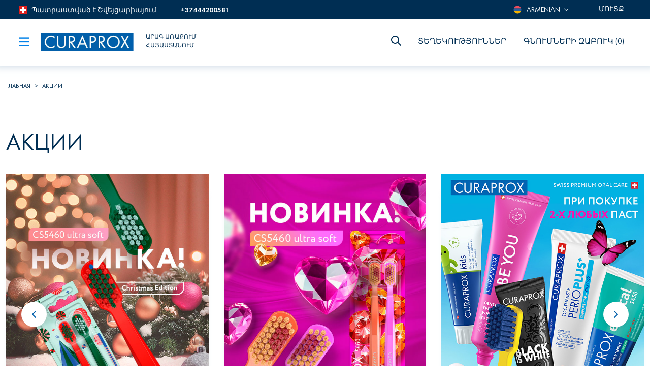

--- FILE ---
content_type: text/html; charset=UTF-8
request_url: https://curaprox-shop.am/actions/
body_size: 37890
content:
<!doctype html>
<html lang="ru">
<head>
    <meta name="format-detection" content="telephone=no">
    <meta name="viewport"
          content="width=device-width, user-scalable=no, initial-scale=1.0, maximum-scale=1.0, minimum-scale=1.0">
    <meta http-equiv="X-UA-Compatible" content="ie=edge">
    <meta http-equiv="Content-Type" content="text/html; charset=UTF-8" />
<meta name="robots" content="index, follow" />
<meta name="keywords" content="Curaprox, Курапрокс" />
<script data-skip-moving="true">(function(w, d, n) {var cl = "bx-core";var ht = d.documentElement;var htc = ht ? ht.className : undefined;if (htc === undefined || htc.indexOf(cl) !== -1){return;}var ua = n.userAgent;if (/(iPad;)|(iPhone;)/i.test(ua)){cl += " bx-ios";}else if (/Windows/i.test(ua)){cl += ' bx-win';}else if (/Macintosh/i.test(ua)){cl += " bx-mac";}else if (/Linux/i.test(ua) && !/Android/i.test(ua)){cl += " bx-linux";}else if (/Android/i.test(ua)){cl += " bx-android";}cl += (/(ipad|iphone|android|mobile|touch)/i.test(ua) ? " bx-touch" : " bx-no-touch");cl += w.devicePixelRatio && w.devicePixelRatio >= 2? " bx-retina": " bx-no-retina";if (/AppleWebKit/.test(ua)){cl += " bx-chrome";}else if (/Opera/.test(ua)){cl += " bx-opera";}else if (/Firefox/.test(ua)){cl += " bx-firefox";}ht.className = htc ? htc + " " + cl : cl;})(window, document, navigator);</script>


<link href="/bitrix/css/r52.acceptcookies/style.css?17454124703782" type="text/css" rel="stylesheet"/>
<link href="/local/templates/curaprox_arm/components/bitrix/breadcrumb/main_nav_chain/style.css?170850921866" type="text/css" rel="stylesheet"/>
<link href="/local/templates/curaprox_arm/css/bootstrap/bootstrap.css?1708509218164665" type="text/css" rel="stylesheet" data-template-style="true"/>
<link href="/local/templates/curaprox_arm/vendor/owlCarousel/assets/owl.carousel.min.css?17085092183356" type="text/css" rel="stylesheet" data-template-style="true"/>
<link href="/local/templates/curaprox_arm/vendor/splide/css/splide.min.css?17085092185934" type="text/css" rel="stylesheet" data-template-style="true"/>
<link href="/local/templates/curaprox_arm/vendor/animate/animate.min.css?170850921871756" type="text/css" rel="stylesheet" data-template-style="true"/>
<link href="/local/templates/curaprox_arm/vendor/jQueryFormStyler/jquery.formstyler.css?17085092182286" type="text/css" rel="stylesheet" data-template-style="true"/>
<link href="/local/templates/curaprox_arm/vendor/fancybox/fancybox.css?170850921815699" type="text/css" rel="stylesheet" data-template-style="true"/>
<link href="/local/templates/curaprox_arm/css/index.css?1708509218168622" type="text/css" rel="stylesheet" data-template-style="true"/>
<link href="/local/templates/curaprox_arm/template_styles.css?170850921874" type="text/css" rel="stylesheet" data-template-style="true"/>







        
        
    <link rel="stylesheet" href="https://cdn.jsdelivr.net/npm/bootstrap-icons@1.5.0/font/bootstrap-icons.css">
    
    <!-- Yandex.Metrika counter -->
        <noscript><div><img src="https://mc.yandex.ru/watch/91435317" style="position:absolute; left:-9999px;" alt="" /></div></noscript>
    <!-- /Yandex.Metrika counter -->

    <!-- Rating Mail.ru counter -->
    <noscript><div>
            <img src="https://top-fwz1.mail.ru/counter?id=3245872;js=na" style="border:0;position:absolute;left:-9999px;" alt="Top.Mail.Ru" />
        </div></noscript>
    <!-- //Rating Mail.ru counter -->

    <!-- Rating@Mail.ru counter dynamic remarketing appendix -->
        <!-- // Rating@Mail.ru counter dynamic remarketing appendix -->

    <title>Official Curaprox Shop Armenia</title>

</head>
<body class="am">
<section>
    <header class="ctm-header ctm-header--bg">
        <section class="ctm-header__inner">
            <section class="ctm-header__secondary">
                <section class="ctm-header__container">
                    <section class="ctm-header__box">
                        <section class="ctm-header__box-left">
                    <span class="ctm-swiss-label">
                        <img class="ctm-swiss-label__icon" src="/local/templates/curaprox_arm/img/img-swiss.svg">
                        <span class="ctm-swiss-label__text ps-2">Պատրաստված է Շվեյցարիայում</span>
                    </span>
                          <!-- <a class="ctm-phone-company ms-5" href="tel:+37455060895">+37455060895</a>-->
							<a class="ctm-phone-company ms-5" href="tel:+37444200581">+37444200581</a>
                        </section>
                        <section class="ctm-header__box-right">
                            <div class="ctm-lang">
                                <div class="ctm-lang__current js-toggle-lang-block" >
                                    <div class="ctm-lang__flag">
                                        <img src="/local/templates/curaprox_arm/img/icons/arm.svg" alt="Armenian">
                                    </div>
                                    <div class="ctm-lang__name">Armenian</div>
                                    <svg class="ctm-lang__arrow">
                                        <use xlink:href="#ci_chevron-big-down"></use>
                                    </svg>
                                </div>
                                <div class="ctm-lang__list">
                                    <a href="/" class="ctm-lang__item active">Armenian</a>
                                    <a href="http://ru.curaprox-shop.am/" class="ctm-lang__item">Русский</a>
                                    <a href="http://en.curaprox-shop.am/" class="ctm-lang__item">English</a>
                                </div>
                            </div>
                            
    <a class="btn btn-link" href="/personal/auth/">ՄՈՒՏՔ</a>
                        </section>
                    </section>
                </section>
            </section>
            <section class="ctm-header__primary">
                <section class="ctm-header__container">
                    <section class="ctm-header__box">
                        <section class="ctm-header__box-left">
                            <section class="ctm-header__menu">
                                <svg data-menu-open="1" class="ctm-header__menu-icon">
                                    <use xlink:href="#menu"></use>
                                </svg>
                                <svg data-menu-close="1" class="ctm-header__menu-icon">
                                    <use xlink:href="#cross"></use>
                                </svg>
                            </section>
                            <a class="ctm-logo" href="/">
                                <img class="ctm-logo__image" src="/local/templates/curaprox_arm/img/img-logo.svg" alt="Curaprox logo">
                                <span class="ctm-logo__label">Արագ առաքում<br>Հայաստանում</span>
                            </a>
                        </section>
                        <section class="ctm-header__box-right">
                            <div class="ctm-lang">
                                <div class="ctm-lang__current js-toggle-lang-block" >
                                    <div class="ctm-lang__flag">
                                        <img src="/local/templates/curaprox_arm/img/icons/arm.svg" alt="Armenian">
                                    </div>
                                </div>
                                <div class="ctm-lang__list">
                                    <a href="/" class="ctm-lang__item active">Armenian</a>
                                    <a href="http://ru.curaprox-shop.am/" class="ctm-lang__item">Русский</a>
                                    <a href="http://en.curaprox-shop.am/" class="ctm-lang__item">English</a>
                                </div>
                            </div>
                            

<form action="/search/index.php">

    <section class="ctm-search" data-search="1">
        <svg class="ctm-search__icon" data-search-open="1">
            <use xlink:href="#search"></use>
        </svg>
        <section class="ctm-search__container" data-search-container="1">
            <svg class="ctm-search__icon">
                <use xlink:href="#search"></use>
            </svg>
                            <input class="ctm-search__field" type="text" name="q" value="" data-search-field="1">
                        <svg class="ctm-search__icon" data-search-close="1">
                <use xlink:href="#cross"></use>
            </svg>
        </section>
    </section>

    <!--<input name="s" type="submit" value="" />-->

</form>

                            <a class="btn btn-link d-none d-lg-inline-block" href="/info/contacts.php">
                                <svg>
                                    <use xlink:href="#profile"></use>
                                </svg>
                                <span>ՏԵՂԵԿՈՒԹՅՈՒՆՆԵՐ</span>
                            </a>
                            <a class="btn btn-link d-lg-none" href="/personal/" title="Личный кабинет">
                                <svg>
                                    <use xlink:href="#profile"></use>
                                </svg>
                            </a>
                            <a class="btn btn-link" href="/personal/order/make/">
                                <svg>
                                    <use xlink:href="#cart"></use>
                                </svg>
                                <span>ԳՆՈՒՄՆԵՐԻ ԶԱԲՈՒԿ (<span id="basket_quantity">0</span>)</span>                            </a>
                        </section>
                    </section>
                </section>
            </section>
        </section>
    </header>

        <section class="ctm-modal" data-modal="1">
        <section class="ctm-modal-inner">
            <section class="ctm-modal-box ctm-modal-box-xs" data-modal-box="1">
                <header class="ctm-modal-box__header">
                    <h2 class="ctm-h4">Ապրանքը զամբյուղում!</h2>
                    <span class="ctm-modal-box__close" data-modal-close="1">
                    <svg class="ctm-icon">
                        <use xlink:href="#cross"></use>
                    </svg>
                </span>
                </header>
                <section class="ctm-modal-box__container">
                    <a href="/personal/order/make/" style="text-decoration: none;">
                        <button class="ctm-btn ctm-btn-lg ctm-btn-outline w-100">Ստուգում</button>
                    </a>
                    <button class="ctm-btn ctm-btn-lg w-100 mt-3" data-modal-close="1">Շարունակել գնումներ կատարել</button>
                </section>
            </section>
        </section>
    </section>

        
<section class="ctm-product-day">
	</section>
<section class="container-fluid container-xxl"><section class="ctm-breadcrumbs ctm-breadcrumbs--simetric"><a class="ctm-breadcrumb" href="/" title="Главная">Главная</a><a class="ctm-breadcrumb bc_no_link" href="/actions/" title="Акции">Акции</a></section></section>
<div class="ctm-discount--page">
    <div class="container-fluid container-xxl ctm-mb-120">
        <h1 class="ctm-h2 mt-lg-5 mb-4 pb-2">Акции</h1>
        <section class="ctm-discounts owl-carousel" id="slider-discounts">

			
        <a id="bx_2572050770_15544" class="ctm-discount" href="https://curaprox-shop.am/catalog/zubnye-shchetki/nabor-ultramyagkikh-zubnykh-shchetok-curaprox-cs-5460-ultra-soft-2sht-duo-christmas-2025/">
            <img class="ctm-discount__cover" src="/upload/iblock/860/wz0tlzb57wrls5fyjszls0vksx63439h.jpg"
                 alt="РОЗ_011225_лимитка Christmas">
        </a>

			
        <a id="bx_2572050770_15540" class="ctm-discount" href="https://curaprox-shop.am/catalog/zubnye-shchetki/nabor-ultramyagkikh-zubnykh-shchetok-curaprox-cs-5460-ultra-soft-2sht-duo-love-2026/">
            <img class="ctm-discount__cover" src="/upload/iblock/ece/oiqn3x2x1wngbhwk2gacoe1wj6t1ct7i.jpg"
                 alt="РОЗ_011225_лимитка love2026">
        </a>

			
        <a id="bx_2572050770_11709" class="ctm-discount" href="/catalog/zubnye-pasty/">
            <img class="ctm-discount__cover" src="/upload/iblock/7a7/al1nabpp0fdwz1jlf4ggel8revsmi56f.jpg"
                 alt="190922_2+1_CS5460 Cello | Пасты">
        </a>

			
        <a id="bx_2572050770_11708" class="ctm-discount" href="/catalog/zubnye-shchetki/nabor-zubnykh-shchetok-cs5460-3-ultrasoft-702063582/">
            <img class="ctm-discount__cover" src="/upload/iblock/324/2h4vfaolqxltopnzheno9gldegpmr2sa.jpg"
                 alt="190922_1+1_Velvet Cello | CS5460/3">
        </a>

			
        <a id="bx_2572050770_11707" class="ctm-discount" href="/catalog/zubnye-shchetki/">
            <img class="ctm-discount__cover" src="/upload/iblock/3ab/clq0di6yi1smujppxj80twtgcgb1b205.jpg"
                 alt="190922_1+1_минипасты | за любую щетку">
        </a>

			
        <a id="bx_2572050770_11793" class="ctm-discount" href="/personal/auth/register.php">
            <img class="ctm-discount__cover" src="/upload/iblock/8f2/8y7c2ljpymmrr1fb6tpiq2gmjmeb7hvg.jpg"
                 alt="Скидка за регистрацию 3%">
        </a>

	
        </section>
    </div>
</div>

</section>
<footer class="ctm-footer">
    <section class="ctm-footer__primary">
        <div class="container-fluid container-xxl">
            <div class="row">
                <div class="col-sm-12 col-md-7 col-lg-9">
                    <section class="ctm-footer__box-group">
                        <article class="ctm-footer__box ctm-footer__box--expanded">
                            <h2 class="ctm-footer__title">
                                ՏԵՂԵԿՈՒԹՅՈՒՆՆԵՐ
                                <svg class="ctm-footer__title-icon">
                                    <use xlink:href="#chevron-right"></use>
                                </svg>
                            </h2>
                            <section class="ctm-footer__box-inner">
                                <section class="ctm-footer__list-group">
                                    <ul class="ctm-footer__list">
<!--                                        <li class="ctm-footer__list-item">-->
<!--                                            <a class="ctm-footer__link" href="/info/delivery-payment.php">Доставка и оплата</a>-->
<!--                                        </li>-->
<!--                                        <li class="ctm-footer__list-item">-->
<!--                                            <a class="ctm-footer__link" href="/info/discounts.php">Накопительные скидки и бонусы</a>-->
<!--                                        </li>-->
<!--                                        <li class="ctm-footer__list-item">-->
<!--                                            <a class="ctm-footer__link" href="/info/conditions.php">Условия и соглашения оферта</a>-->
<!--                                        </li>-->
                                        <li class="ctm-footer__list-item">
                                            <a class="ctm-footer__link" href="/info/contacts.php">Կոնտակտներ</a>
                                        </li>
                                        <li class="ctm-footer__list-item">
                                            <a class="ctm-footer__link" href="/info/brand.php">Ապրանքանիշի մասին</a>
                                        </li>
<li class="ctm-footer__list-item">
                                            <a class="ctm-footer__link" href="/info/discounts.php">Զեղչերի կուտակային համակարգ</a>
                                        </li>
                                        <li class="ctm-footer__list-item">
                                            <a class="ctm-footer__link" href="/info/requisites.php">Վավերապայմանները</a>
                                        </li>
										<li class="ctm-footer__list-item">
                                            <a class="ctm-footer__link" href="/info/conditions.php">Ընդհանուր դրույթներ և պայմաններ</a>
                                        </li>
										<li class="ctm-footer__list-item">
                                            <a class="ctm-footer__link" href="/info/refund-policy.php">Հետ վերադարձի քաղաքականություն</a>
                                        </li>
										<li class="ctm-footer__list-item">
                                            <a class="ctm-footer__link" href="/info/privacy-policy2.php">Գաղտնիության քաղաքականություն</a>
                                        </li>
										
										
                                    </ul>
                                    <ul class="ctm-footer__list">
<!--                                        <li class="ctm-footer__list-item">-->
<!--                                            <a class="ctm-footer__link" href="/info/about.php">О магазине</a>-->
<!--                                        </li>-->

<!--                                        <li class="ctm-footer__list-item">-->
<!--                                            <a class="ctm-footer__link" href="/articles/">Статьи</a>-->
<!--                                        </li>-->
<!--                                        <li class="ctm-footer__list-item">-->
<!--                                            <a class="ctm-footer__link" href="/info/pickpoint.php">PickPoint</a>-->
<!--                                        </li>-->
<!--                                        <li class="ctm-footer__list-item">-->
<!--                                            <a class="ctm-footer__link" href="/suggestions/">Книга предложений</a>-->
<!--                                        </li>-->
                                    </ul>
                                </section>
                            </section>
                        </article>
                        <article class="ctm-footer__box ctm-footer__box--expanded">
                            <h2 class="ctm-footer__title">
                                ԻՄ ԷՋԸ
                                <svg class="ctm-footer__title-icon">
                                    <use xlink:href="#chevron-right"></use>
                                </svg>
                            </h2>
                            <section class="ctm-footer__box-inner">
                                <ul class="ctm-footer__list">
                                    <li class="ctm-footer__list-item">
                                        <a class="ctm-footer__link" href="/personal/">Իմ գրասենյակը</a>
                                    </li>
                                    <li class="ctm-footer__list-item">
                                        <a class="ctm-footer__link" href="/personal/orders/">Ընթացիկ պատվերներ</a>
                                    </li>
                                    <li class="ctm-footer__list-item">
                                        <a class="ctm-footer__link" href="/personal/private/">Անձնական տվյալներ</a>
                                    </li>
                                    <li class="ctm-footer__list-item">
                                        <a class="ctm-footer__link" href="/personal/orders/?show_all=Y&history=Y">Պատվերների պատմություն</a>
                                    </li>
                                    <li class="ctm-footer__list-item">
                                        <a class="ctm-footer__link" href="/personal/favorite/">Ֆավորիտներ</a>
                                    </li>
                                </ul>
                            </section>
                        </article>
                    </section>
                </div>
                <div class="col-sm-12 col-md-5 col-lg-3">
                    <article class="ctm-footer__box">
                        <h2 class="ctm-footer__title">ՀԵՏԵՒԵՔ ՄԵԶ</h2>
                        <section class="ctm-socials">
                            <a class="ctm-social__link" href="https://www.instagram.com/curaproxarmenia/" target="_blank" rel="nofollow">
                                <svg class="ctm-social__link-icon">
                                    <use xlink:href="#instagram"></use>
                                </svg>
                            </a>
                                                    </section>
                    </article>
					<!--
                    <article class="ctm-footer__box">
                        <h2 class="ctm-footer__title">վճարման տարբերակներ</h2>
                        <section class="ctm-payments">
                                <span  class="ctm-payment__label"><img class="ctm-payment__label-image am"  src="/local/templates/curaprox_arm/img/payments/visa.svg" alt="" title=""></span>
                                <span  class="ctm-payment__label"><img class="ctm-payment__label-image am" src="/local/templates/curaprox_arm/img/payments/mastercard.svg" alt="" title=""></span>
                                <span  class="ctm-payment__label"><img class="ctm-payment__label-image am "  src="/local/templates/curaprox_arm/img/payments/maestro.svg" alt="" title=""></span>
                                <span  class="ctm-payment__label"><img class="ctm-payment__label-image am"  src="/local/templates/curaprox_arm/img/payments/arca.svg" alt="" title=""></span>
                                <span  class="ctm-payment__label"><img class="ctm-payment__label-image am" src="/local/templates/curaprox_arm/img/payments/idram.svg" alt="" title=""></span>
                        </section>
                    </article>
					-->
                </div>
            </div>
        </div>
    </section>
    <section class="ctm-footer__secondary">
        <div class="container-fluid container-xxl">
            <div class="row">
                <div class="col-9">
                    <section class="ctm-footer__secondary-left">
                                                <span class="d-block d-lg-inline-flex">
                        <svg class="ctm-icon-xs ctm-icon-fill d-inline-flex me-1">
                            <use xlink:href="#location"></use>
                        </svg>
                        Գրասենյակ` ՀՀ ք. Երևան, Վերին Անտառային, 138/3
                        </span>
                        <span class="d-block d-lg-none mb-2"></span>
                        <span class="d-none d-lg-inline me-2 ms-2">|</span>
                        <!--<span class="d-block d-lg-inline-flex">
                        <svg class="ctm-icon-xs ctm-icon-fill d-inline-flex me-1">
                            <use xlink:href="#phone"></use>
                        </svg>
                        <span>+374 55 060895</span>
						<span class="d-none d-lg-inline me-2 ms-2">|</span>-->
						<svg class="ctm-icon-xs ctm-icon-fill d-inline-flex me-1">
                            <use xlink:href="#phone"></use>
                        </svg>
						<span style="padding-left:0px;">+374 44 200581</span>						
                    </span>
                        <span class="d-none d-lg-inline me-2 ms-2">|</span>
                        <span class="d-block d-lg-none mb-2"></span>
                        <span class="d-block d-lg-inline-flex">
                        <svg class="ctm-icon-xs ctm-icon-stroke d-inline-flex me-1">
                            <use xlink:href="#fi_mail"></use>
                        </svg>
                        info@bardicompany.am
                    </span>
                                            </section>
                </div>
                <div class="col-3">
                    <section class="ctm-footer__secondary-right">
                        <a class="ctm-developer-label" href="https://globalsolutions.ru/">
                            <span class="ctm-developer-label__text">Կայքի մշակում:</span>
                            <img class="ctm-developer-label__image" src="/local/templates/curaprox_arm/img/img-gs-logo.svg">
                        </a>
                    </section>
                </div>
            </div>
        </div>
    </section>
</footer>
<svg style="display: none;" xmlns="http://www.w3.org/2000/svg">
    <symbol id="bonus" viewBox="0 0 20 20">
        <path d="M8.87675 14.7369C8.84166 14.7369 8.77149 14.7369 8.7364 14.7018C8.4557 14.6316 8.28026 14.3509 8.35043 14.0702L10.596 5.64916C10.6662 5.36846 10.9469 5.19303 11.2276 5.2632C11.5083 5.33338 11.6838 5.61408 11.6136 5.89478L9.36798 14.3158C9.33289 14.5965 9.08728 14.7369 8.87675 14.7369Z" fill="currentColor"/>
        <path d="M12.4562 14.7369C11.4036 14.7369 10.5264 13.9299 10.5264 12.9123V11.7895C10.5264 10.8071 11.4036 9.96497 12.4562 9.96497C13.5088 9.96497 14.386 10.772 14.386 11.7895V12.9123C14.386 13.9299 13.5088 14.7369 12.4562 14.7369ZM12.4562 11.0527C11.965 11.0527 11.579 11.4036 11.579 11.8246V12.9474C11.579 13.3685 11.965 13.7194 12.4562 13.7194C12.9474 13.7194 13.3334 13.3685 13.3334 12.9474V11.8246C13.3334 11.4036 12.9474 11.0527 12.4562 11.0527Z" fill="currentColor"/>
        <path d="M7.54408 10.0001C6.49145 10.0001 5.61426 9.19305 5.61426 8.1755V7.05269C5.61426 6.07024 6.49145 5.22813 7.54408 5.22813C8.59671 5.22813 9.47391 6.03515 9.47391 7.05269V8.1755C9.47391 9.19305 8.59671 10.0001 7.54408 10.0001ZM7.54408 6.31585C7.05285 6.31585 6.66689 6.66673 6.66689 7.08778V8.21059C6.66689 8.63164 7.05285 8.98252 7.54408 8.98252C8.03531 8.98252 8.42128 8.63164 8.42128 8.21059V7.08778C8.42128 6.66673 8.03531 6.31585 7.54408 6.31585Z" fill="currentColor"/>
        <path d="M10.0665 17.5224C10.0323 17.2495 10.2716 17.0107 10.545 16.9766C10.8185 16.9425 11.0577 17.1813 11.0919 17.4542C11.0919 17.7271 10.8868 17.9659 10.6134 18H10.5792C10.3058 18 10.0665 17.7954 10.0665 17.5224ZM8.42585 17.8636C8.15241 17.7954 7.98151 17.5224 8.01569 17.2495C8.08405 16.9766 8.35749 16.806 8.63093 16.8401C8.90437 16.9084 9.07527 17.1813 9.04109 17.4542C9.00691 17.693 8.76765 17.8636 8.52839 17.8636C8.49421 17.8977 8.46003 17.8636 8.42585 17.8636ZM12.0831 17.2495C11.9806 16.9766 12.1173 16.7037 12.3907 16.6013C12.6642 16.499 12.9376 16.6354 13.0402 16.9084C13.1427 17.1813 13.006 17.4542 12.7325 17.5565C12.6642 17.5907 12.63 17.5907 12.5616 17.5907C12.3566 17.5907 12.1515 17.4542 12.0831 17.2495ZM6.37505 17.1472C6.13579 17.0107 6.03325 16.7037 6.16997 16.4649C6.30669 16.2261 6.61431 16.1237 6.85357 16.2602C7.09283 16.3966 7.19537 16.7037 7.05865 16.9425C6.95611 17.1131 6.78521 17.2154 6.61431 17.2154C6.51177 17.2154 6.44341 17.1813 6.37505 17.1472ZM13.963 16.4308C13.7921 16.1919 13.8605 15.8849 14.0997 15.7143C14.339 15.5438 14.6466 15.612 14.8175 15.8167C14.9884 16.0555 14.9201 16.3625 14.6808 16.5331C14.5783 16.6013 14.4757 16.6354 14.3732 16.6354C14.2365 16.6354 14.0656 16.5672 13.963 16.4308ZM4.56351 15.8849C4.35842 15.6802 4.35842 15.3732 4.52933 15.1685C4.73441 14.9638 5.04203 14.9638 5.24711 15.1344C5.45219 15.3391 5.45219 15.6461 5.28129 15.8508C5.17875 15.9531 5.04203 16.0214 4.90531 16.0214C4.80277 16.0214 4.66605 15.9873 4.56351 15.8849ZM15.5695 15.1344C15.3302 14.9638 15.296 14.6226 15.5011 14.418C15.672 14.2133 16.0138 14.145 16.2189 14.3497C16.424 14.5203 16.4582 14.8615 16.2873 15.0661C16.1847 15.2026 16.048 15.2708 15.8771 15.2708C15.7746 15.2367 15.6378 15.2026 15.5695 15.1344ZM3.1963 14.2133C3.05958 13.9745 3.12794 13.6674 3.3672 13.4968C3.60646 13.3604 3.91408 13.4286 4.08498 13.6674C4.2217 13.9062 4.15334 14.2133 3.91408 14.3838C3.84572 14.418 3.74318 14.4521 3.64064 14.4521C3.43556 14.4521 3.26466 14.3838 3.1963 14.2133ZM16.7316 13.4627C16.4582 13.3604 16.3556 13.0534 16.4582 12.7804C16.5607 12.5075 16.8683 12.4052 17.1418 12.5075C17.4152 12.6099 17.5178 12.9169 17.4152 13.1898C17.3469 13.3945 17.1418 13.4968 16.9367 13.4968C16.8683 13.4968 16.8 13.4968 16.7316 13.4627ZM2.30762 12.2005C2.23926 11.9276 2.37598 11.6546 2.64942 11.5864C2.92286 11.5182 3.1963 11.6546 3.29884 11.9276C3.3672 12.2005 3.23048 12.4734 2.95704 12.5757C2.92286 12.5757 2.8545 12.6099 2.82032 12.6099C2.58106 12.5757 2.37598 12.4393 2.30762 12.2005ZM17.4152 11.5182C17.1418 11.4841 16.9367 11.2111 16.9709 10.9382C17.0051 10.6653 17.2785 10.4606 17.5519 10.4947C17.8254 10.5288 18.0305 10.8018 17.9963 11.0747C17.9621 11.3476 17.7228 11.5182 17.4836 11.5182C17.4494 11.5523 17.4494 11.5182 17.4152 11.5182ZM2 10.0512C2 10.0171 2 10.0171 2 10.0512C2 9.74418 2.23926 9.50538 2.5127 9.50538C2.78614 9.50538 3.0254 9.74418 3.0254 10.0171C3.0254 10.29 2.78614 10.5288 2.5127 10.5288C2.23926 10.5629 2 10.3241 2 10.0512ZM16.9709 9.06188C16.9367 8.78896 17.1418 8.51604 17.4152 8.48192C17.6887 8.44781 17.9621 8.6525 17.9963 8.92542C18.0305 9.19834 17.8254 9.47126 17.5519 9.50538C17.5178 9.50538 17.5178 9.50538 17.4836 9.50538C17.2101 9.50538 17.0051 9.30069 16.9709 9.06188ZM2.64942 8.48192C2.37598 8.41369 2.20508 8.14077 2.30762 7.83373C2.37598 7.56081 2.6836 7.39024 2.95704 7.49258C3.23048 7.56081 3.40138 7.86785 3.29884 8.14077C3.23048 8.37958 3.0254 8.51604 2.82032 8.51604C2.75196 8.51604 2.6836 8.48192 2.64942 8.48192ZM16.4582 7.21966C16.3556 6.94674 16.4582 6.67382 16.7316 6.53736C17.005 6.43501 17.2785 6.53736 17.4152 6.81028C17.5178 7.0832 17.4152 7.35612 17.1418 7.49258C17.0734 7.5267 17.005 7.5267 16.9367 7.5267C16.7316 7.5267 16.5265 7.42435 16.4582 7.21966ZM3.33302 6.53736C3.09376 6.4009 3.0254 6.09386 3.16212 5.82094C3.29884 5.58214 3.64064 5.51391 3.8799 5.65037C4.11916 5.78683 4.18752 6.12798 4.0508 6.36678C3.94826 6.53736 3.77736 6.60559 3.60646 6.60559C3.50392 6.6397 3.43556 6.60559 3.33302 6.53736ZM15.4669 5.58214C15.296 5.37744 15.3302 5.03629 15.5353 4.86572C15.7746 4.69514 16.0822 4.72926 16.2531 4.93395C16.424 5.13864 16.3898 5.47979 16.1847 5.65037C16.0822 5.7186 15.9796 5.75271 15.8429 5.75271C15.7062 5.78683 15.5695 5.7186 15.4669 5.58214ZM4.52933 4.86572C4.32424 4.66103 4.35842 4.35399 4.56351 4.1493C4.76859 3.94461 5.11039 3.97872 5.28129 4.18342C5.48637 4.38811 5.45219 4.72926 5.24711 4.89983C5.14457 5.00218 5.00785 5.03629 4.90531 5.03629C4.76859 5.03629 4.63187 5.00218 4.52933 4.86572ZM14.0656 4.28576C13.8263 4.11518 13.7921 3.80815 13.9288 3.56934C14.0997 3.33054 14.4074 3.29642 14.6466 3.43288C14.8859 3.60346 14.9201 3.91049 14.7833 4.1493C14.6808 4.28576 14.5099 4.35399 14.3732 4.35399C14.2706 4.38811 14.1681 4.35399 14.0656 4.28576ZM6.10161 3.60346C5.96489 3.36465 6.06743 3.05762 6.30669 2.92115C6.54595 2.78469 6.85357 2.88704 6.99029 3.12585C7.12701 3.36465 7.02447 3.67169 6.78521 3.80815C6.71685 3.84226 6.61431 3.87638 6.54595 3.87638C6.37505 3.87638 6.20415 3.77403 6.10161 3.60346ZM12.3566 3.43288C12.0831 3.33054 11.9464 3.05761 12.0489 2.78469C12.1515 2.51177 12.4249 2.37531 12.6984 2.47766C12.9718 2.58 13.1085 2.85292 13.006 3.12585C12.9376 3.33054 12.7325 3.467 12.5275 3.467C12.4933 3.467 12.4249 3.43288 12.3566 3.43288ZM7.98151 2.78469C7.91315 2.51177 8.08405 2.23885 8.39167 2.17062C8.66511 2.10239 8.93855 2.30708 9.00691 2.58C9.07527 2.85292 8.87019 3.12585 8.59675 3.19408C8.56257 3.19408 8.52839 3.19408 8.49421 3.19408C8.25495 3.19408 8.04987 3.0235 7.98151 2.78469ZM10.5108 3.0235C10.2374 2.98938 9.99814 2.75058 10.0323 2.47766C10.0665 2.20474 10.3058 2.00005 10.5792 2.00005C10.8526 2.03416 11.0919 2.27297 11.0577 2.54589C11.0235 2.81881 10.8185 3.0235 10.545 3.0235C10.5108 3.0235 10.5108 3.0235 10.5108 3.0235Z" fill="currentColor"/>
        <path d="M10 19.8039C4.59924 19.8039 0.196078 15.4008 0.196078 10C0.196078 4.59924 4.59924 0.196078 10 0.196078C15.4008 0.196078 19.8039 4.59924 19.8039 10C19.8039 15.4008 15.4008 19.8039 10 19.8039ZM10 1.22807C5.14964 1.22807 1.22807 5.14964 1.22807 10C1.22807 14.8504 5.14964 18.7719 10 18.7719C14.8504 18.7719 18.7719 14.8504 18.7719 10C18.7719 5.14964 14.8504 1.22807 10 1.22807Z" fill="currentColor"/>
        <path fill-rule="evenodd" clip-rule="evenodd" d="M10 0.392157C4.70753 0.392157 0.392157 4.70753 0.392157 10C0.392157 15.2925 4.70753 19.6078 10 19.6078C15.2925 19.6078 19.6078 15.2925 19.6078 10C19.6078 4.70753 15.2925 0.392157 10 0.392157ZM0 10C0 4.49095 4.49095 0 10 0C15.509 0 20 4.49095 20 10C20 15.509 15.509 20 10 20C4.49095 20 0 15.509 0 10ZM1.03199 10C1.03199 5.04135 5.04135 1.03199 10 1.03199C14.9587 1.03199 18.968 5.04135 18.968 10C18.968 14.9587 14.9587 18.968 10 18.968C5.04135 18.968 1.03199 14.9587 1.03199 10ZM10 1.42415C5.25793 1.42415 1.42415 5.25793 1.42415 10C1.42415 14.7421 5.25793 18.5758 10 18.5758C14.7421 18.5758 18.5758 14.7421 18.5758 10C18.5758 5.25793 14.7421 1.42415 10 1.42415Z" fill="currentColor"/>
    </symbol>
    <symbol id="check" viewBox="0 0 24 24">
        <path d="M9.99997 15.586L6.70697 12.293L5.29297 13.707L9.99997 18.414L19.707 8.707L18.293 7.293L9.99997 15.586Z" fill="currentColor"/>
    </symbol>
    <symbol id="filters" viewBox="0 0 18 16">
        <path fill-rule="evenodd" clip-rule="evenodd" d="M5 1C5.26522 1 5.51957 1.10536 5.70711 1.29289C5.89464 1.48043 6 1.73478 6 2V4C6 4.26522 5.89464 4.51957 5.70711 4.70711C5.51957 4.89464 5.26522 5 5 5C4.73478 5 4.48043 4.89464 4.29289 4.70711C4.10536 4.51957 4 4.26522 4 4V2C4 1.73478 4.10536 1.48043 4.29289 1.29289C4.48043 1.10536 4.73478 1 5 1V1Z" stroke="currentColor" stroke-linecap="round" stroke-linejoin="round"/>
        <path d="M17 3H6" stroke="currentColor" stroke-linecap="round" stroke-linejoin="round"/>
        <path d="M4 3H1" stroke="currentColor" stroke-linecap="round" stroke-linejoin="round"/>
        <path fill-rule="evenodd" clip-rule="evenodd" d="M5 11C5.26522 11 5.51957 11.1054 5.70711 11.2929C5.89464 11.4804 6 11.7348 6 12V14C6 14.2652 5.89464 14.5196 5.70711 14.7071C5.51957 14.8946 5.26522 15 5 15C4.73478 15 4.48043 14.8946 4.29289 14.7071C4.10536 14.5196 4 14.2652 4 14V12C4 11.7348 4.10536 11.4804 4.29289 11.2929C4.48043 11.1054 4.73478 11 5 11Z" stroke="currentColor" stroke-linecap="round" stroke-linejoin="round"/>
        <path d="M17 13H6" stroke="currentColor" stroke-linecap="round" stroke-linejoin="round"/>
        <path d="M4 13H1" stroke="currentColor" stroke-linecap="round" stroke-linejoin="round"/>
        <path fill-rule="evenodd" clip-rule="evenodd" d="M13 6C13.2652 6 13.5196 6.10536 13.7071 6.29289C13.8946 6.48043 14 6.73478 14 7V9C14 9.26522 13.8946 9.51957 13.7071 9.70711C13.5196 9.89464 13.2652 10 13 10C12.7348 10 12.4804 9.89464 12.2929 9.70711C12.1054 9.51957 12 9.26522 12 9V7C12 6.73478 12.1054 6.48043 12.2929 6.29289C12.4804 6.10536 12.7348 6 13 6V6Z" stroke="currentColor" stroke-linecap="round" stroke-linejoin="round"/>
        <path d="M12 8H1" stroke="currentColor" stroke-linecap="round" stroke-linejoin="round"/>
        <path d="M17 8H14" stroke="currentColor" stroke-linecap="round" stroke-linejoin="round"/>
    </symbol>
    <symbol id="star" viewBox="0 0 31 30">
        <path d="M18.5195 9.70606L18.7522 10.1777L19.2725 10.2533L26.5853 11.3161L21.2935 16.4754L20.917 16.8424L21.006 17.3606L22.2557 24.6432L15.7157 21.2047L15.2503 20.9601L14.785 21.2047L8.24495 24.6432L9.49473 17.3606L9.58364 16.8424L9.20722 16.4754L3.91538 11.3161L11.2281 10.2533L11.7485 10.1777L11.9812 9.70606L15.2503 3.0784L18.5195 9.70606ZM22.3271 24.6965C22.3273 24.6964 22.3276 24.6964 22.3278 24.6963L22.2776 24.7705C22.2775 24.7703 22.2775 24.77 22.2774 24.7697C22.2716 24.7337 22.2959 24.7026 22.3271 24.6965ZM15.1943 2.96485C15.1942 2.9646 15.1941 2.96434 15.194 2.96409L15.1943 2.96485Z" stroke="currentColor" fill="transparent" stroke-width="2"/>
    </symbol>
    <symbol id="star-filled" viewBox="0 0 31 30">
        <path d="M19.0929 9.48487L19.2093 9.72067L19.4694 9.75849L26.9064 10.8393C26.9065 10.8393 26.9067 10.8394 26.9069 10.8394C27.1509 10.8759 27.3126 11.0993 27.2767 11.332L27.2767 11.332L27.2759 11.3375C27.2624 11.4315 27.2181 11.5187 27.1489 11.5868C27.1487 11.5869 27.1486 11.5871 27.1484 11.5872L21.7675 16.8334L21.5793 17.0169L21.6238 17.276L22.8952 24.6852L22.8953 24.6856C22.9361 24.922 22.7773 25.1477 22.5384 25.1889L22.5377 25.189C22.4428 25.2056 22.345 25.1898 22.2636 25.1465L22.2613 25.1453L15.608 21.6473L15.3753 21.525L15.1427 21.6473L8.48934 25.1453L8.48857 25.1458C8.41652 25.1838 8.33524 25.2009 8.25397 25.1951C8.1727 25.1893 8.09467 25.1608 8.02875 25.113C7.96282 25.0651 7.91163 24.9997 7.88098 24.9242C7.85033 24.8487 7.84144 24.7661 7.85533 24.6858L7.85545 24.6852L9.12693 17.276L9.17139 17.0169L8.98318 16.8334L3.60134 11.5863L3.60131 11.5863C3.51799 11.5051 3.47033 11.3941 3.46879 11.2778C3.46725 11.1617 3.51173 11.0498 3.59248 10.9665C3.6605 10.8974 3.74769 10.8531 3.84156 10.8397L3.84276 10.8395L11.2812 9.75849L11.5414 9.72067L11.6577 9.48487L14.9817 2.74608C14.9819 2.74572 14.9821 2.74537 14.9823 2.74501C15.0918 2.52749 15.3557 2.44022 15.57 2.54601L15.5706 2.5463C15.6561 2.58839 15.7254 2.65768 15.7675 2.74323L15.7677 2.74366L19.0929 9.48487Z" fill="currentColor" stroke="currentColor"/>
    </symbol>
    <symbol id="recycle" viewBox="0 0 16 16">
        <path d="M14.383 7.67756L15.6209 9.79997C15.8692 10.2256 16 10.7083 16 11.1998C16 11.6912 15.8694 12.174 15.6211 12.5996C15.3728 13.0252 15.0157 13.3787 14.5856 13.6245C14.1556 13.8703 13.6677 13.9998 13.171 14H11.503V16L7.46034 13.2L11.503 10.4V12.4H13.1702C13.3832 12.4001 13.5924 12.3448 13.7769 12.2395C13.9614 12.1342 14.1146 11.9828 14.2211 11.8003C14.3276 11.6179 14.3837 11.4109 14.3838 11.2002C14.3838 10.9895 14.3278 10.7825 14.2213 10.6L12.9826 8.47756L14.383 7.67756ZM4.472 5.30715L4.90052 10.1712L3.15086 9.17117L2.31726 10.6C2.21081 10.7824 2.15477 10.9893 2.15477 11.2C2.15477 11.4106 2.21081 11.6175 2.31725 11.8C2.42369 11.9824 2.57679 12.1339 2.76115 12.2392C2.94552 12.3445 3.15465 12.4 3.36754 12.4H5.84327V14H3.36754C2.8708 14 2.38282 13.8706 1.95263 13.6248C1.52245 13.3791 1.16522 13.0256 0.916859 12.6C0.668495 12.1743 0.537744 11.6915 0.537747 11.2C0.53775 10.7085 0.668508 10.2256 0.916877 9.79997L1.74967 8.37036L0 7.37116L4.47119 5.30715H4.472ZM9.68381 0.375125C10.1139 0.620726 10.4713 0.974328 10.7195 1.39993L11.5523 2.82794L13.3036 1.82793L12.8751 6.69276L8.40228 4.62875L10.1528 3.62874L9.31916 2.19993C9.21271 2.01752 9.05961 1.86605 8.87525 1.76074C8.69088 1.65543 8.48175 1.59998 8.26887 1.59998C8.05599 1.59998 7.84686 1.65543 7.6625 1.76074C7.47814 1.86605 7.32504 2.01752 7.21859 2.19993L5.97992 4.32234L4.57953 3.52234L5.81902 1.39993C6.19429 0.756842 6.81238 0.287593 7.53732 0.095406C8.26225 -0.0967809 9.03466 0.0038366 9.68462 0.375125H9.68381Z" fill="currentColor"/>
    </symbol>
    <symbol id="birka" viewBox="0 0 16 16">
        <path d="M7.5 0C7.11439 0 6.73124 0.129231 6.40116 0.365539L5.37944 1.07692L4.20225 1.23077H4.18312L4.16399 1.24985C3.77791 1.33681 3.42444 1.53113 3.14456 1.81028C2.86469 2.08944 2.66986 2.44199 2.58267 2.82708L2.56417 2.84615V2.86523L2.40992 4.05785L1.69669 4.98092L1.67695 5V5.01908C1.24568 5.70646 1.22655 6.59385 1.69669 7.24985L2.42905 8.26892L2.62216 9.32738L0.636106 12.3458L0 13.2886H2.94978L3.66301 14.9422L4.10661 16L4.74272 15.0382L6.68991 12.1151C7.2131 12.3292 7.80355 12.3489 8.31009 12.1151L10.2573 15.0382L10.8934 16L11.337 14.9422L12.0502 13.2886H15L14.3639 12.3458L12.4358 9.42338L12.5901 8.26954L13.3033 7.25046L13.323 7.23139V7.21231C13.7543 6.52492 13.7734 5.65662 13.3033 5.00062L12.5901 3.98092L12.3587 2.82708H12.3778C12.3754 2.81231 12.3612 2.80246 12.3587 2.78831C12.2477 1.98338 11.6091 1.32985 10.7971 1.23077H10.7774L9.62056 1.07692L8.59884 0.365539C8.27974 0.13238 7.89554 0.00457143 7.5 0ZM7.5 1.24985C7.6419 1.24985 7.78196 1.29292 7.88561 1.36554L8.98445 2.15385L9.11957 2.24985L9.27382 2.26954L10.6238 2.46154H10.6423C10.9199 2.49231 11.1124 2.68492 11.1439 2.96185V3L11.395 4.36554L11.4135 4.50031L11.5104 4.61538L12.3007 5.71138C12.4482 5.91569 12.4673 6.26215 12.2816 6.55754L11.4141 7.76923L11.3944 7.92308L11.2019 9.26954V9.288C11.1916 9.38417 11.1586 9.47655 11.1056 9.55754L11.0668 9.57723V9.59569C10.9751 9.70554 10.8436 9.77478 10.7009 9.78831H10.662L9.25469 10.0388L9.10044 10.0572L8.98445 10.1538L7.88561 10.9422C7.68077 11.0892 7.31429 11.1083 7.01814 10.9231L6.01555 10.1538L5.89956 10.0578L5.72618 10.0382L4.37623 9.84615H4.35772C4.27048 9.83847 4.18638 9.80998 4.1125 9.76306C4.03862 9.71615 3.97714 9.6522 3.93324 9.57662C3.89224 9.50565 3.86601 9.42716 3.85612 9.34585V9.30769L3.60563 7.904L3.58588 7.75015L3.48963 7.63446L2.69928 6.53846C2.55183 6.33415 2.5327 5.96862 2.71841 5.67323L3.48963 4.67323L3.58588 4.55754L3.60501 4.38462L3.779 3.096C3.78147 3.08677 3.79566 3.08677 3.79812 3.07692C3.83659 2.92878 3.91408 2.79361 4.02257 2.6854C4.13105 2.57719 4.26658 2.4999 4.4151 2.46154C4.42498 2.45908 4.42498 2.44492 4.43423 2.44246L5.72618 2.26892L5.88043 2.25046L6.01555 2.15385L7.11439 1.36554C7.21804 1.29354 7.35809 1.24985 7.5 1.24985ZM11.7609 10.6154L12.7061 12.0578H11.2204L11.0661 12.4425L10.6423 13.4228L9.33119 11.4228L9.61994 11.2117L10.8354 11V11.0191C10.8496 11.0166 10.8588 11.0025 10.8736 11C11.1984 10.9533 11.5046 10.8204 11.7602 10.6154H11.7609ZM3.23914 10.6345C3.50705 10.8774 3.84361 11.0319 4.20286 11.0769H4.22199L5.39857 11.2308L5.66819 11.4425L4.35711 13.4228L3.93324 12.4425L3.779 12.0578H2.29455L3.23914 10.6345Z" fill="currentColor"/>
    </symbol>
    <symbol id="car" viewBox="0 0 16 16">
        <path d="M1.13672 7.61865H7.9488V8.74233H1.13672V7.61865Z" fill="currentColor"/>
        <path d="M0 4.80939H5.67673V5.93361H0V4.80939Z" fill="currentColor"/>
        <path d="M15.8496 7.9592L14.1466 4.02611C14.1029 3.92501 14.0302 3.83885 13.9374 3.77832C13.8447 3.71779 13.736 3.68555 13.6249 3.68561H11.9219V2.56187C11.9219 2.41285 11.8621 2.26994 11.7557 2.16457C11.6492 2.0592 11.5048 2 11.3542 2H2.27149V3.12374H10.7866V10.1786C10.5279 10.3273 10.3015 10.5251 10.1205 10.7608C9.93948 10.9965 9.80738 11.2653 9.73184 11.5518H6.16459C6.02642 11.0222 5.69783 10.5606 5.24041 10.2535C4.78299 9.94653 4.22815 9.81518 3.67988 9.88411C3.13162 9.95304 2.62757 10.2175 2.26222 10.628C1.89688 11.0384 1.69531 11.5667 1.69531 12.1137C1.69531 12.6607 1.89688 13.1889 2.26222 13.5994C2.62757 14.0098 3.13162 14.2743 3.67988 14.3433C4.22815 14.4122 4.78299 14.2808 5.24041 13.9738C5.69783 13.6668 6.02642 13.2052 6.16459 12.6756H9.73184C9.85533 13.1578 10.1377 13.5855 10.5344 13.891C10.9311 14.1965 11.4193 14.3624 11.9219 14.3624C12.4245 14.3624 12.9128 14.1965 13.3094 13.891C13.7061 13.5855 13.9885 13.1578 14.112 12.6756H15.328C15.4785 12.6756 15.6229 12.6164 15.7294 12.511C15.8358 12.4056 15.8956 12.2627 15.8956 12.1137V8.18058C15.8957 8.10446 15.88 8.02914 15.8496 7.9592ZM3.97451 13.2374C3.74996 13.2374 3.53045 13.1715 3.34374 13.048C3.15704 12.9246 3.01152 12.7491 2.92559 12.5437C2.83965 12.3384 2.81717 12.1124 2.86098 11.8944C2.90479 11.6765 3.01292 11.4762 3.1717 11.3191C3.33048 11.1619 3.53278 11.0549 3.75301 11.0115C3.97325 10.9682 4.20153 10.9904 4.40898 11.0755C4.61644 11.1605 4.79376 11.3046 4.91851 11.4894C5.04326 11.6742 5.10985 11.8914 5.10985 12.1137C5.10955 12.4116 4.98984 12.6973 4.77698 12.908C4.56413 13.1186 4.27553 13.2371 3.97451 13.2374ZM11.9219 4.80936H13.2503L14.4674 7.61871H11.9219V4.80936ZM11.9219 13.2374C11.6974 13.2374 11.4779 13.1715 11.2912 13.048C11.1044 12.9246 10.9589 12.7491 10.873 12.5437C10.7871 12.3384 10.7646 12.1124 10.8084 11.8944C10.8522 11.6765 10.9603 11.4762 11.1191 11.3191C11.2779 11.1619 11.4802 11.0549 11.7004 11.0115C11.9207 10.9682 12.1489 10.9904 12.3564 11.0755C12.5639 11.1605 12.7412 11.3046 12.8659 11.4894C12.9907 11.6742 13.0573 11.8914 13.0573 12.1137C13.057 12.4116 12.9372 12.6973 12.7244 12.908C12.5115 13.1186 12.2229 13.2371 11.9219 13.2374ZM14.7603 11.5518H14.112C13.987 11.0705 13.7041 10.6439 13.3077 10.3389C12.9114 10.0338 12.424 9.86758 11.9219 9.86619V8.74245H14.7603V11.5518Z" fill="currentColor"/>
    </symbol>
    <symbol id="coins" viewBox="0 0 16 16">
        <path fill-rule="evenodd" clip-rule="evenodd" d="M15.5 9.00003C15.7761 9.00003 16 9.21868 16 9.4884V12C16 12.4658 15.7201 12.8781 15.3759 13.2028C15.0205 13.5382 14.5293 13.8459 13.953 14.107C12.7978 14.6303 11.2255 15 9.5 15C7.77447 15 6.20222 14.6303 5.04699 14.107C4.47072 13.8459 3.97954 13.5382 3.62412 13.2028C3.27991 12.8781 3 12.4658 3 12V10.5C3 10.2303 3.22386 10.0117 3.5 10.0117C3.77614 10.0117 4 10.2303 4 10.5V12C4 12.0784 4.05587 12.2522 4.3189 12.5004C4.57071 12.738 4.95821 12.9901 5.46773 13.2209C6.48407 13.6813 7.91181 14.0233 9.5 14.0233C11.0882 14.0233 12.5159 13.6813 13.5323 13.2209C14.0418 12.9901 14.4293 12.738 14.6811 12.5004C14.9441 12.2522 15 12.0784 15 12V9.4884C15 9.21868 15.2239 9.00003 15.5 9.00003Z" fill="currentColor"/>
        <path fill-rule="evenodd" clip-rule="evenodd" d="M12.5 7.00003C12.6011 6.71694 13.1937 6.92788 13.4565 7.0368C14.1701 7.33254 14.7815 7.70154 15.2244 8.11713C15.6541 8.52026 16 9.04076 16 9.6395C16 10.175 15.722 10.6463 15.3648 11.0205C15.0002 11.4026 14.4969 11.7455 13.9085 12.0326C12.7289 12.6083 11.1266 13 9.37152 13C7.9324 13 6.59861 12.7368 5.5172 12.3268C4.45421 11.9237 3.56931 11.3535 3.10269 10.6865C2.93323 10.4442 2.97817 10.0999 3.20307 9.91735C3.42798 9.73482 3.74767 9.78323 3.91714 10.0255C4.20659 10.4393 4.86883 10.9165 5.85578 11.2907C6.82432 11.6579 8.0433 11.9016 9.37152 11.9016C10.9957 11.9016 12.4526 11.5373 13.4876 11.0321C14.0064 10.7789 14.3991 10.5001 14.6537 10.2333C14.9158 9.95861 14.9802 9.75367 14.9802 9.6395C14.9802 9.50859 14.8948 9.26458 14.5546 8.94535C14.2277 8.63858 13.7307 8.32734 13.0903 8.06195C12.8275 7.95303 12.3989 7.28312 12.5 7.00003Z" fill="currentColor"/>
        <path fill-rule="evenodd" clip-rule="evenodd" d="M0.5 4.50003C1 4.50003 1 5.21868 1 5.4884V8.00002C1 8.07838 1.05587 8.25219 1.3189 8.50037C1.57071 8.73797 1.95821 8.99012 2.46773 9.22093C3.48407 9.68133 4.91181 10.0233 6.5 10.0233C8.08819 10.0233 9.51593 9.68133 10.5323 9.22093C11.0418 8.99012 11.4293 8.73797 11.6811 8.50037C11.9441 8.25219 12 8.07838 12 8.00002V5.4884C12 5.21868 12.2239 4.50003 12.5 4.50003C12.7761 4.50003 13 4.50003 13 5.4884V8.00002C13 8.46585 12.7201 8.87809 12.3759 9.20286C12.0205 9.53823 11.5293 9.84597 10.953 10.107C9.79778 10.6303 8.22553 11 6.5 11C4.77447 11 3.20222 10.6303 2.04699 10.107C1.47072 9.84597 0.979538 9.53823 0.624115 9.20286C0.279913 8.87809 0 8.46585 0 8.00002V5.4884C0 5.00003 0 4.50003 0.5 4.50003Z" fill="currentColor"/>
        <path fill-rule="evenodd" clip-rule="evenodd" d="M2.05013 2.86726C3.20691 2.35157 4.77846 2 6.5 2C8.22154 2 9.79309 2.35157 10.9499 2.86726C11.5269 3.12451 12.0204 3.43136 12.3778 3.77288C12.7278 4.10736 13 4.52799 13 5.00505C13 5.48227 12.7274 5.9023 12.3772 6.23586C12.0196 6.57639 11.526 6.88192 10.949 7.13786C9.79231 7.65095 8.22104 8.00003 6.5 8.00003C4.77896 8.00003 3.20769 7.65095 2.05099 7.13786C1.474 6.88192 0.980386 6.57639 0.622842 6.23586C0.272614 5.9023 0 5.48227 0 5.00505C0 4.52799 0.272236 4.10736 0.622234 3.77288C0.979601 3.43136 1.47309 3.12451 2.05013 2.86726ZM1.32078 4.47337C1.06355 4.7192 1 4.90272 1 5.00505C1 5.1068 1.06317 5.28944 1.32018 5.53422C1.56986 5.77202 1.95493 6.02051 2.46372 6.2462C3.4786 6.69638 4.90733 7.02109 6.5 7.02109C8.09267 7.02109 9.5214 6.69638 10.5363 6.2462C11.0451 6.02051 11.4301 5.77202 11.6798 5.53422C11.9368 5.28944 12 5.1068 12 5.00505C12 4.90272 11.9365 4.7192 11.6792 4.47337C11.4294 4.23459 11.0442 3.98496 10.5354 3.75817C9.52062 3.30577 8.09217 2.97893 6.5 2.97893C4.90783 2.97893 3.47938 3.30577 2.46458 3.75817C1.95584 3.98496 1.57065 4.23459 1.32078 4.47337Z" fill="currentColor"/>
    </symbol>
    <symbol id="promocode" viewBox="0 0 24 18">
        <path d="M0 1C0 0.734784 0.105357 0.48043 0.292893 0.292893C0.48043 0.105357 0.734784 0 1 0H19C19.2652 0 19.5196 0.105357 19.7071 0.292893C19.8946 0.48043 20 0.734784 20 1V6.5C19.337 6.5 18.7011 6.76339 18.2322 7.23223C17.7634 7.70107 17.5 8.33696 17.5 9C17.5 9.66304 17.7634 10.2989 18.2322 10.7678C18.7011 11.2366 19.337 11.5 20 11.5V17C20 17.2652 19.8946 17.5196 19.7071 17.7071C19.5196 17.8946 19.2652 18 19 18H1C0.734784 18 0.48043 17.8946 0.292893 17.7071C0.105357 17.5196 0 17.2652 0 17V1ZM6.085 16C6.18807 15.707 6.37955 15.4532 6.63301 15.2737C6.88647 15.0942 7.1894 14.9978 7.5 14.9978C7.8106 14.9978 8.11353 15.0942 8.36699 15.2737C8.62045 15.4532 8.81193 15.707 8.915 16H18V13.032C17.2488 12.6597 16.6165 12.085 16.1745 11.3725C15.7325 10.6601 15.4982 9.8384 15.4982 9C15.4982 8.1616 15.7325 7.33987 16.1745 6.62746C16.6165 5.91505 17.2488 5.3403 18 4.968V2H8.915C8.81193 2.29299 8.62045 2.54677 8.36699 2.72629C8.11353 2.90581 7.8106 3.00223 7.5 3.00223C7.1894 3.00223 6.88647 2.90581 6.63301 2.72629C6.37955 2.54677 6.18807 2.29299 6.085 2H2V16H6.085ZM7.5 8C7.10218 8 6.72064 7.84196 6.43934 7.56066C6.15804 7.27936 6 6.89782 6 6.5C6 6.10218 6.15804 5.72064 6.43934 5.43934C6.72064 5.15804 7.10218 5 7.5 5C7.89782 5 8.27936 5.15804 8.56066 5.43934C8.84196 5.72064 9 6.10218 9 6.5C9 6.89782 8.84196 7.27936 8.56066 7.56066C8.27936 7.84196 7.89782 8 7.5 8ZM7.5 13C7.10218 13 6.72064 12.842 6.43934 12.5607C6.15804 12.2794 6 11.8978 6 11.5C6 11.1022 6.15804 10.7206 6.43934 10.4393C6.72064 10.158 7.10218 10 7.5 10C7.89782 10 8.27936 10.158 8.56066 10.4393C8.84196 10.7206 9 11.1022 9 11.5C9 11.8978 8.84196 12.2794 8.56066 12.5607C8.27936 12.842 7.89782 13 7.5 13Z" fill="currentColor"/>
    </symbol>
    <symbol id="wallet" viewBox="0 0 24 18" fill="none">
        <path d="M1 3C1 2.46957 1.22125 1.96086 1.61508 1.58579C2.0089 1.21071 2.54305 1 3.1 1H19.9C20.457 1 20.9911 1.21071 21.3849 1.58579C21.7787 1.96086 22 2.46957 22 3V15C22 15.5304 21.7787 16.0391 21.3849 16.4142C20.9911 16.7893 20.457 17 19.9 17H3.1C2.54305 17 2.0089 16.7893 1.61508 16.4142C1.22125 16.0391 1 15.5304 1 15V3Z" stroke="currentColor" stroke-width="2" stroke-linecap="round" stroke-linejoin="round"/>
        <path d="M1 5H22" stroke="currentColor" stroke-width="2" stroke-linecap="round" stroke-linejoin="round"/>
        <path d="M1 9H8.35C8.35 10 8.98 12 11.5 12C14.02 12 14.65 10 14.65 9H22" stroke="currentColor" stroke-width="2" stroke-linecap="round" stroke-linejoin="round"/>
    </symbol>
    <symbol id="delivery" viewBox="0 0 24 18">
        <path d="M1.63672 8.18121H11.4966V9.81737H1.63672V8.18121Z" fill="currentColor"/>
        <path d="M0 4.09058H8.21656V5.72753H0V4.09058Z" fill="currentColor"/>
        <path d="M22.9324 8.67703L20.4675 2.95016C20.4042 2.80296 20.2989 2.6775 20.1647 2.58936C20.0305 2.50122 19.8732 2.45428 19.7124 2.45437H17.2474V0.818124C17.2474 0.601144 17.1609 0.393051 17.0068 0.239623C16.8527 0.0861951 16.6437 0 16.4258 0H3.27928V1.63625H15.6041V11.9086C15.2297 12.1251 14.902 12.4132 14.64 12.7564C14.378 13.0996 14.1868 13.491 14.0775 13.9081H8.91419C8.7142 13.1369 8.2386 12.4648 7.57653 12.0178C6.91446 11.5707 6.11137 11.3795 5.31781 11.4798C4.52424 11.5802 3.79468 11.9653 3.26587 12.5629C2.73706 13.1606 2.44531 13.9297 2.44531 14.7262C2.44531 15.5227 2.73706 16.2919 3.26587 16.8895C3.79468 17.4872 4.52424 17.8723 5.31781 17.9727C6.11137 18.073 6.91446 17.8818 7.57653 17.4347C8.2386 16.9877 8.7142 16.3156 8.91419 15.5444H14.0775C14.2562 16.2465 14.665 16.8693 15.2391 17.3141C15.8132 17.7589 16.5199 18.0005 17.2474 18.0005C17.9749 18.0005 18.6816 17.7589 19.2557 17.3141C19.8299 16.8693 20.2386 16.2465 20.4174 15.5444H22.1773C22.3953 15.5444 22.6043 15.4582 22.7583 15.3047C22.9124 15.1513 22.999 14.9432 22.999 14.7262V8.99937C22.999 8.88853 22.9764 8.77886 22.9324 8.67703ZM5.74424 16.3625C5.41923 16.3625 5.10151 16.2665 4.83127 16.0867C4.56103 15.9069 4.3504 15.6514 4.22602 15.3524C4.10164 15.0534 4.0691 14.7244 4.13251 14.407C4.19592 14.0896 4.35243 13.7981 4.58225 13.5692C4.81207 13.3404 5.10488 13.1846 5.42365 13.1214C5.74242 13.0583 6.07284 13.0907 6.37311 13.2145C6.67339 13.3384 6.93004 13.5481 7.11061 13.8172C7.29118 14.0863 7.38755 14.4026 7.38755 14.7262C7.38712 15.1601 7.21385 15.576 6.90576 15.8828C6.59767 16.1895 6.17994 16.3621 5.74424 16.3625ZM17.2474 4.09062H19.1701L20.9317 8.18124H17.2474V4.09062ZM17.2474 16.3625C16.9224 16.3625 16.6047 16.2665 16.3344 16.0867C16.0642 15.9069 15.8536 15.6514 15.7292 15.3524C15.6048 15.0534 15.5723 14.7244 15.6357 14.407C15.6991 14.0896 15.8556 13.7981 16.0854 13.5692C16.3152 13.3404 16.6081 13.1846 16.9268 13.1214C17.2456 13.0583 17.576 13.0907 17.8763 13.2145C18.1766 13.3384 18.4332 13.5481 18.6138 13.8172C18.7943 14.0863 18.8907 14.4026 18.8907 14.7262C18.8903 15.1601 18.717 15.576 18.4089 15.8828C18.1008 16.1895 17.6831 16.3621 17.2474 16.3625ZM21.3557 13.9081H20.4174C20.2364 13.2073 19.8269 12.5862 19.2533 12.142C18.6796 11.6978 17.9741 11.4558 17.2474 11.4537V9.81749H21.3557V13.9081Z" fill="currentColor"/>
    </symbol>
    <symbol id="personal" viewBox="0 0 24 24">
        <path fill-rule="evenodd" clip-rule="evenodd" d="M11.8594 4C9.92638 4 8.35938 5.567 8.35938 7.5C8.35938 9.433 9.92638 11 11.8594 11C13.7924 11 15.3594 9.433 15.3594 7.5C15.3594 5.567 13.7924 4 11.8594 4ZM6.35938 7.5C6.35938 4.46243 8.82181 2 11.8594 2C14.8969 2 17.3594 4.46243 17.3594 7.5C17.3594 10.5376 14.8969 13 11.8594 13C8.82181 13 6.35938 10.5376 6.35938 7.5Z" fill="currentColor"/>
        <path d="M7.0447 14.8C6.63022 14.7998 6.22997 14.9511 5.9192 15.2253C5.60846 15.4996 5.4086 15.8778 5.35718 16.2891L5.00618 19.1007C4.99211 19.2132 5.00213 19.3276 5.0356 19.436C5.06908 19.5444 5.12522 19.6445 5.20031 19.7295C5.2754 19.8145 5.36772 19.8826 5.47114 19.9293C5.57456 19.9759 5.68671 20 5.80016 20H17.9216C18.035 20 18.1474 19.9759 18.2508 19.9293C18.3542 19.8826 18.4466 19.8145 18.5216 19.7295C18.5967 19.6445 18.6529 19.5444 18.6864 19.436C18.7198 19.3277 18.7299 19.2135 18.7158 19.101L18.3639 16.2894C18.3126 15.8783 18.1128 15.4999 17.8023 15.2257C17.4918 14.9516 17.092 14.8002 16.6778 14.8H16.361C15.8087 14.8 15.361 14.3523 15.361 13.8C15.361 13.2477 15.8087 12.8 16.361 12.8H16.6778C17.5794 12.8002 18.4503 13.1297 19.1261 13.7266C19.802 14.3234 20.2367 15.1465 20.3485 16.0412L20.7003 18.8526C20.7496 19.2466 20.7145 19.6468 20.5973 20.0261C20.4802 20.4055 20.2837 20.7557 20.0208 21.0533C19.758 21.3509 19.4349 21.5893 19.0729 21.7525C18.7229 21.9103 18.3444 21.9944 17.9608 21.9997L17.5 22L5.80038 22C5.40339 22 5.01092 21.9157 4.64902 21.7525C4.28705 21.5893 3.96394 21.3509 3.70112 21.0533C3.43831 20.7557 3.2418 20.4055 3.12464 20.0261C3.0075 19.6468 2.97238 19.2468 3.0216 18.8528L3.3726 16.0412C3.48446 15.1461 3.91948 14.3226 4.59586 13.7258C5.27214 13.129 6.14313 12.7997 7.04508 12.8H7.36098C7.91326 12.8 8.36098 13.2477 8.36098 13.8C8.36098 14.3523 7.91326 14.8 7.36098 14.8L7.0447 14.8Z" fill="currentColor"/>
    </symbol>
    <symbol id="search" viewBox="0 0 20 20">
        <path d="M8 2C4.68629 2 2 4.68629 2 8C2 11.3137 4.68629 14 8 14C11.3137 14 14 11.3137 14 8C14 4.68629 11.3137 2 8 2ZM0 8C0 3.58172 3.58172 0 8 0C12.4183 0 16 3.58172 16 8C16 9.84871 15.3729 11.551 14.3199 12.9056L19.7071 18.2929C20.0976 18.6834 20.0976 19.3166 19.7071 19.7071C19.3166 20.0976 18.6834 20.0976 18.2929 19.7071L12.9056 14.3199C11.551 15.3729 9.84871 16 8 16C3.58172 16 0 12.4183 0 8Z" fill="currentColor"/>
    </symbol>
    <symbol id="menu" viewBox="0 0 22 19">
        <rect x="0.714844" y="8.14286" width="20.5714" height="2.57143" fill="currentColor"/>
        <rect x="0.714844" y="0.428572" width="20.5714" height="2.57143" fill="currentColor"/>
        <rect x="0.714844" y="15.8571" width="20.5714" height="2.57143" fill="currentColor"/>
    </symbol>
    <symbol id="location" viewBox="0 0 16 16">
        <path d="M12.0006 2.98667C10.9397 1.9258 9.5009 1.32981 8.0006 1.32981C6.50031 1.32981 5.06147 1.9258 4.0006 2.98667C2.93974 4.04753 2.34375 5.48638 2.34375 6.98667C2.34375 8.48696 2.93974 9.9258 4.0006 10.9867L7.51394 14.5067C7.57591 14.5692 7.64965 14.6187 7.73089 14.6526C7.81213 14.6864 7.89926 14.7039 7.98727 14.7039C8.07528 14.7039 8.16242 14.6864 8.24366 14.6526C8.32489 14.6187 8.39863 14.5692 8.4606 14.5067L12.0006 10.9533C13.057 9.89688 13.6505 8.46404 13.6505 6.97C13.6505 5.47596 13.057 4.04312 12.0006 2.98667ZM11.0473 10L8.0006 13.06L4.95394 10C4.35203 9.39754 3.94226 8.63016 3.7764 7.79486C3.61055 6.95956 3.69606 6.09383 4.02214 5.30712C4.34822 4.52041 4.90022 3.84803 5.60836 3.37499C6.3165 2.90194 7.14899 2.64945 8.0006 2.64945C8.85221 2.64945 9.68471 2.90194 10.3929 3.37499C11.101 3.84803 11.653 4.52041 11.9791 5.30712C12.3051 6.09383 12.3907 6.95956 12.2248 7.79486C12.059 8.63016 11.6492 9.39754 11.0473 10ZM6.0006 4.94C5.46241 5.47985 5.1602 6.21104 5.1602 6.97333C5.1602 7.73562 5.46241 8.46682 6.0006 9.00667C6.40044 9.40719 6.90966 9.68072 7.46437 9.79294C8.01908 9.90515 8.59457 9.85106 9.11865 9.63744C9.64273 9.42382 10.0921 9.06019 10.4103 8.59217C10.7285 8.12415 10.9014 7.57258 10.9073 7.00667C10.9103 6.6288 10.8375 6.25417 10.6932 5.90493C10.5489 5.55568 10.3361 5.2389 10.0673 4.97333C9.80305 4.70305 9.48799 4.48769 9.14022 4.33964C8.79245 4.1916 8.41883 4.11378 8.04087 4.11069C7.66291 4.10759 7.28807 4.17927 6.93792 4.32159C6.58777 4.46392 6.26922 4.67409 6.0006 4.94ZM9.12727 8.06C8.87463 8.31649 8.54074 8.47727 8.18269 8.51484C7.82463 8.5524 7.46465 8.46443 7.16428 8.26595C6.8639 8.06748 6.6418 7.77083 6.53594 7.42672C6.43008 7.08262 6.44704 6.71242 6.58391 6.37944C6.72078 6.04645 6.96907 5.77134 7.28633 5.60116C7.60358 5.43097 7.97011 5.37627 8.32323 5.44641C8.67635 5.51655 8.99414 5.70717 9.22228 5.98569C9.45041 6.2642 9.57471 6.61331 9.57394 6.97333C9.56424 7.38485 9.3916 7.77569 9.09394 8.06H9.12727Z"/>
    </symbol>
    <symbol id="chevron-right" viewBox="0 0 16 28">
        <path d="M0.811379 26.8553C0.0628737 26.1068 0.0628736 24.8932 0.811379 24.1447L10.9561 14L0.811378 3.85527C0.0628727 3.10677 0.0628726 1.8932 0.811378 1.1447C1.55988 0.396193 2.77345 0.396193 3.52195 1.1447L15.022 12.6447C15.7705 13.3932 15.7705 14.6068 15.022 15.3553L3.52195 26.8553C2.77345 27.6038 1.55988 27.6038 0.811379 26.8553Z"/>
    </symbol>
    <symbol id="chevron-left" viewBox="0 0 16 28">
        <path d="M15.1886 1.14472C15.9371 1.89323 15.9371 3.10679 15.1886 3.8553L5.04391 14L15.1886 24.1447C15.9371 24.8932 15.9371 26.1068 15.1886 26.8553C14.4401 27.6038 13.2265 27.6038 12.478 26.8553L0.978045 15.3553C0.22954 14.6068 0.22954 13.3932 0.978045 12.6447L12.478 1.14472C13.2266 0.396217 14.4401 0.396217 15.1886 1.14472Z"/>
    </symbol>
    <symbol viewBox="0 0 12 12" id="ci_chevron-big-down">
        <path d="M1.75781 4.2324L6.00031 8.4749L10.2428 4.2324L9.53531 3.5249L6.00031 7.0609L2.46481 3.5249L1.75781 4.2324Z" fill="currentColor"></path>
    </symbol>
    <symbol id="profile" viewBox="0 0 18 20">
        <path fill-rule="evenodd" clip-rule="evenodd" d="M8.85938 2C6.92638 2 5.35938 3.567 5.35938 5.5C5.35938 7.433 6.92638 9 8.85938 9C10.7924 9 12.3594 7.433 12.3594 5.5C12.3594 3.567 10.7924 2 8.85938 2ZM3.35938 5.5C3.35938 2.46243 5.82181 0 8.85938 0C11.8969 0 14.3594 2.46243 14.3594 5.5C14.3594 8.53757 11.8969 11 8.85938 11C5.82181 11 3.35938 8.53757 3.35938 5.5Z" fill="currentColor"/>
        <path d="M4.0447 12.7998C3.63022 12.7996 3.22997 12.9509 2.9192 13.2252C2.60846 13.4994 2.4086 13.8777 2.35718 14.2889L2.00618 17.1005C1.99211 17.2131 2.00213 17.3275 2.0356 17.4358C2.06908 17.5442 2.12522 17.6443 2.20031 17.7293C2.2754 17.8144 2.36772 17.8825 2.47114 17.9291C2.57456 17.9757 2.68671 17.9998 2.80016 17.9998H14.9216C15.035 17.9998 15.1474 17.9757 15.2508 17.9291C15.3542 17.8825 15.4466 17.8144 15.5216 17.7293C15.5967 17.6443 15.6529 17.5442 15.6864 17.4358C15.7198 17.3275 15.7299 17.2133 15.7158 17.1008L15.3639 14.2892C15.3126 13.8781 15.1128 13.4997 14.8023 13.2255C14.4918 12.9514 14.092 12.8 13.6778 12.7998H13.361C12.8087 12.7998 12.361 12.3521 12.361 11.7998C12.361 11.2475 12.8087 10.7998 13.361 10.7998H13.6778C14.5794 10.8001 15.4503 11.1296 16.1261 11.7264C16.802 12.3232 17.2367 13.1463 17.3485 14.041L17.7003 16.8524C17.7496 17.2464 17.7145 17.6466 17.5973 18.026C17.4802 18.4053 17.2837 18.7555 17.0208 19.0531C16.758 19.3508 16.4349 19.5891 16.0729 19.7523C15.7229 19.9101 15.3444 19.9942 14.9608 19.9995L14.5 19.9998L2.80038 19.9998C2.40339 19.9999 2.01092 19.9155 1.64902 19.7523C1.28705 19.5891 0.96394 19.3508 0.701123 19.0531C0.438306 18.7555 0.2418 18.4053 0.124644 18.026C0.00749996 17.6466 -0.0276158 17.2466 0.0215979 16.8526L0.372598 14.041C0.484457 13.1459 0.919477 12.3225 1.59586 11.7256C2.27214 11.1288 3.14313 10.7996 4.04508 10.7998H4.36098C4.91326 10.7998 5.36098 11.2475 5.36098 11.7998C5.36098 12.3521 4.91326 12.7998 4.36098 12.7998L4.0447 12.7998Z" fill="currentColor"/>
    </symbol>
    <symbol id="cart" viewBox="0 0 19 20">
        <path d="M18.0223 13.9836H4.74271C4.49115 13.9836 4.24988 13.8783 4.07199 13.691C3.89411 13.5037 3.79417 13.2496 3.79417 12.9847C3.79417 12.7198 3.89411 12.4658 4.07199 12.2785C4.24988 12.0911 4.49115 11.9859 4.74271 11.9859H14.6455C15.2797 11.9859 15.8958 11.7629 16.3959 11.3521C16.896 10.9413 17.2514 10.3664 17.4058 9.71857L18.9709 3.23619C19.0064 3.08877 19.0095 2.93476 18.9799 2.78589C18.9503 2.63703 18.8888 2.49725 18.8001 2.3772C18.7079 2.25408 18.5894 2.15556 18.4543 2.08962C18.3191 2.02368 18.1712 1.99217 18.0223 1.99765H4.51506C4.31937 1.41479 3.95725 0.909928 3.47837 0.552289C2.99948 0.19465 2.42727 0.00173747 1.84017 0H0.948543C0.696974 0 0.455708 0.105233 0.277822 0.292549C0.0999354 0.479865 0 0.73392 0 0.998825C0 1.26373 0.0999354 1.51779 0.277822 1.7051C0.455708 1.89242 0.696974 1.99765 0.948543 1.99765H1.84017C2.05685 1.991 2.26916 2.06271 2.44174 2.20082C2.61433 2.33894 2.73678 2.53514 2.78872 2.75676L2.84563 3.23619L4.48661 9.98825C3.7319 10.024 3.02159 10.374 2.51195 10.9612C2.00231 11.5485 1.73507 12.3249 1.76903 13.1196C1.80299 13.9143 2.13537 14.6622 2.69305 15.1989C3.25072 15.7356 3.98801 16.017 4.74271 15.9812H4.91345C4.75745 16.4338 4.70732 16.9193 4.76731 17.3966C4.8273 17.874 4.99564 18.329 5.25808 18.7233C5.52051 19.1176 5.86931 19.4395 6.27495 19.6617C6.68058 19.884 7.13109 20 7.58834 20C8.04559 20 8.49611 19.884 8.90174 19.6617C9.30737 19.4395 9.65618 19.1176 9.91861 18.7233C10.181 18.329 10.3494 17.874 10.4094 17.3966C10.4694 16.9193 10.4192 16.4338 10.2632 15.9812H12.5018C12.3458 16.4338 12.2957 16.9193 12.3557 17.3966C12.4156 17.874 12.584 18.329 12.8464 18.7233C13.1089 19.1176 13.4577 19.4395 13.8633 19.6617C14.2689 19.884 14.7194 20 15.1767 20C15.6339 20 16.0845 19.884 16.4901 19.6617C16.8957 19.4395 17.2445 19.1176 17.507 18.7233C17.7694 18.329 17.9377 17.874 17.9977 17.3966C18.0577 16.9193 18.0076 16.4338 17.8516 15.9812H18.0223C18.2739 15.9812 18.5152 15.876 18.693 15.6887C18.8709 15.5013 18.9709 15.2473 18.9709 14.9824C18.9709 14.7175 18.8709 14.4634 18.693 14.2761C18.5152 14.0888 18.2739 13.9836 18.0223 13.9836ZM16.8082 3.9953L15.5656 9.22914C15.5137 9.45076 15.3912 9.64696 15.2186 9.78508C15.046 9.92319 14.8337 9.9949 14.617 9.98825H6.43112L5.00831 3.9953H16.8082ZM7.58834 17.9789C7.40074 17.9789 7.21735 17.9203 7.06136 17.8105C6.90537 17.7008 6.7838 17.5448 6.712 17.3623C6.64021 17.1798 6.62143 16.9789 6.65803 16.7852C6.69463 16.5914 6.78497 16.4134 6.91762 16.2738C7.05028 16.1341 7.21929 16.0389 7.40329 16.0004C7.58729 15.9619 7.77801 15.9816 7.95134 16.0572C8.12466 16.1328 8.2728 16.2609 8.37703 16.4251C8.48126 16.5894 8.53689 16.7825 8.53689 16.98C8.53689 17.2449 8.43695 17.499 8.25906 17.6863C8.08118 17.8736 7.83991 17.9789 7.58834 17.9789ZM15.1767 17.9789C14.9891 17.9789 14.8057 17.9203 14.6497 17.8105C14.4937 17.7008 14.3721 17.5448 14.3003 17.3623C14.2286 17.1798 14.2098 16.9789 14.2464 16.7852C14.283 16.5914 14.3733 16.4134 14.506 16.2738C14.6386 16.1341 14.8076 16.0389 14.9916 16.0004C15.1756 15.9619 15.3664 15.9816 15.5397 16.0572C15.713 16.1328 15.8611 16.2609 15.9654 16.4251C16.0696 16.5894 16.1252 16.7825 16.1252 16.98C16.1252 17.2449 16.0253 17.499 15.8474 17.6863C15.6695 17.8736 15.4283 17.9789 15.1767 17.9789Z" fill="currentColor"/>
    </symbol>
    <symbol id="letter" viewBox="0 0 12 12">
        <path d="M2 2H10C10.55 2 11 2.45 11 3V9C11 9.55 10.55 10 10 10H2C1.45 10 1 9.55 1 9V3C1 2.45 1.45 2 2 2Z" stroke-linecap="round" stroke-linejoin="round"/>
        <path d="M11 3L6 6.5L1 3" stroke-linecap="round" stroke-linejoin="round"/>
    </symbol>
    <symbol id="phone" viewBox="0 0 9 11">
        <path d="M2.44806 0C2.64802 0 2.83226 0.126607 2.92934 0.330723L3.60268 1.74672C3.69084 1.93212 3.695 2.15637 3.61375 2.34605L2.96506 3.86066C2.96506 3.86066 3.15305 4.98895 3.93979 5.90741C4.72656 6.82587 5.68979 7.04154 5.68979 7.04154L6.98696 6.28438C7.14954 6.18946 7.34177 6.19438 7.50064 6.29749L8.717 7.08698C8.89169 7.20037 9 7.41534 9 7.64865V9.27887C9 10.1091 8.33945 10.7087 7.66567 10.4432C6.28177 9.89812 4.13362 8.86019 2.77207 7.27065C1.41052 5.68114 0.521422 3.17332 0.0544684 1.55775C-0.172884 0.771128 0.340736 0 1.05185 0H2.44806Z"/>
    </symbol>
    <symbol id="phone-outline" viewBox="0 0 24 24" fill="none">
        <path d="M10.8433 7.39277L8.13694 4.2688C7.82495 3.90881 7.25295 3.91041 6.89056 4.2736L4.66498 6.50318C4.00259 7.16637 3.81299 8.15116 4.19618 8.94075C6.48545 13.6807 10.3082 17.5087 15.0449 19.8046C15.8337 20.1878 16.8177 19.9982 17.48 19.335L19.7264 17.0847C20.0904 16.7207 20.0912 16.1455 19.728 15.8335L16.5921 13.1415C16.2641 12.8599 15.7545 12.8967 15.4257 13.2263L14.3345 14.3191C14.2786 14.3776 14.2051 14.4162 14.1252 14.429C14.0452 14.4417 13.9634 14.4278 13.8921 14.3895C12.1085 13.3624 10.6289 11.8809 9.60413 10.0959C9.56575 10.0245 9.55185 9.94252 9.56457 9.86247C9.57728 9.78241 9.61591 9.70874 9.67453 9.65275L10.7625 8.56396C11.0921 8.23276 11.1281 7.72077 10.8433 7.39197V7.39277Z" stroke="currentColor" stroke-linecap="round" stroke-linejoin="round"/>
    </symbol>
    <symbol id="facebook" viewBox="0 0 24 24">
        <path d="M15.1194 5.32003H16.9994V2.14003C16.0891 2.04538 15.1745 1.99865 14.2594 2.00003C11.5394 2.00003 9.67938 3.66003 9.67938 6.70003V9.32003H6.60938V12.88H9.67938V22H13.3594V12.88H16.4194L16.8794 9.32003H13.3594V7.05003C13.3594 6.00003 13.6394 5.32003 15.1194 5.32003Z" fill="currentColor"/>
    </symbol>
    <symbol id="instagram" viewBox="0 0 24 24">
        <path d="M17.34 5.46C17.1027 5.46 16.8707 5.53038 16.6733 5.66224C16.476 5.79409 16.3222 5.98151 16.2313 6.20078C16.1405 6.42005 16.1168 6.66133 16.1631 6.89411C16.2094 7.12689 16.3236 7.34071 16.4915 7.50853C16.6593 7.67635 16.8731 7.79064 17.1059 7.83694C17.3387 7.88324 17.5799 7.85948 17.7992 7.76866C18.0185 7.67783 18.2059 7.52402 18.3378 7.32668C18.4696 7.12935 18.54 6.89734 18.54 6.66C18.54 6.34174 18.4136 6.03652 18.1885 5.81147C17.9635 5.58643 17.6583 5.46 17.34 5.46ZM21.94 7.88C21.9206 7.0503 21.7652 6.2294 21.48 5.45C21.2257 4.78313 20.83 4.17928 20.32 3.68C19.8248 3.16743 19.2196 2.77418 18.55 2.53C17.7727 2.23616 16.9508 2.07721 16.12 2.06C15.06 2 14.72 2 12 2C9.28 2 8.94 2 7.88 2.06C7.04915 2.07721 6.22734 2.23616 5.45 2.53C4.78168 2.77665 4.17693 3.16956 3.68 3.68C3.16743 4.17518 2.77418 4.78044 2.53 5.45C2.23616 6.22734 2.07721 7.04915 2.06 7.88C2 8.94 2 9.28 2 12C2 14.72 2 15.06 2.06 16.12C2.07721 16.9508 2.23616 17.7727 2.53 18.55C2.77418 19.2196 3.16743 19.8248 3.68 20.32C4.17693 20.8304 4.78168 21.2234 5.45 21.47C6.22734 21.7638 7.04915 21.9228 7.88 21.94C8.94 22 9.28 22 12 22C14.72 22 15.06 22 16.12 21.94C16.9508 21.9228 17.7727 21.7638 18.55 21.47C19.2196 21.2258 19.8248 20.8326 20.32 20.32C20.8322 19.8226 21.2283 19.2182 21.48 18.55C21.7652 17.7706 21.9206 16.9497 21.94 16.12C21.94 15.06 22 14.72 22 12C22 9.28 22 8.94 21.94 7.88ZM20.14 16C20.1327 16.6348 20.0178 17.2637 19.8 17.86C19.6403 18.2952 19.3839 18.6884 19.05 19.01C18.7256 19.3405 18.3332 19.5964 17.9 19.76C17.3037 19.9778 16.6748 20.0927 16.04 20.1C15.04 20.15 14.67 20.16 12.04 20.16C9.41 20.16 9.04 20.16 8.04 20.1C7.38089 20.1123 6.72459 20.0109 6.1 19.8C5.68578 19.6281 5.31136 19.3728 5 19.05C4.66809 18.7287 4.41484 18.3352 4.26 17.9C4.01586 17.2952 3.88044 16.6519 3.86 16C3.86 15 3.8 14.63 3.8 12C3.8 9.37 3.8 9 3.86 8C3.86448 7.35106 3.98295 6.70795 4.21 6.1C4.38605 5.67791 4.65627 5.30166 5 5C5.30381 4.65617 5.67929 4.3831 6.1 4.2C6.70955 3.98004 7.352 3.86508 8 3.86C9 3.86 9.37 3.8 12 3.8C14.63 3.8 15 3.8 16 3.86C16.6348 3.86728 17.2637 3.98225 17.86 4.2C18.3144 4.36865 18.7223 4.64285 19.05 5C19.3777 5.30718 19.6338 5.68273 19.8 6.1C20.0223 6.70893 20.1373 7.35178 20.14 8C20.19 9 20.2 9.37 20.2 12C20.2 14.63 20.19 15 20.14 16ZM12 6.87C10.9858 6.87198 9.99496 7.17453 9.15265 7.73942C8.31035 8.30431 7.65438 9.1062 7.26763 10.0438C6.88089 10.9813 6.78072 12.0125 6.97979 13.0069C7.17886 14.0014 7.66824 14.9145 8.38608 15.631C9.10392 16.3474 10.018 16.835 11.0129 17.0321C12.0077 17.2293 13.0387 17.1271 13.9755 16.7385C14.9123 16.35 15.7129 15.6924 16.2761 14.849C16.8394 14.0056 17.14 13.0142 17.14 12C17.1413 11.3251 17.0092 10.6566 16.7512 10.033C16.4933 9.40931 16.1146 8.84281 15.6369 8.36605C15.1592 7.88929 14.5919 7.51168 13.9678 7.25493C13.3436 6.99818 12.6749 6.86736 12 6.87ZM12 15.33C11.3414 15.33 10.6976 15.1347 10.15 14.7688C9.60234 14.4029 9.17552 13.8828 8.92348 13.2743C8.67144 12.6659 8.6055 11.9963 8.73398 11.3503C8.86247 10.7044 9.17963 10.111 9.64533 9.64533C10.111 9.17963 10.7044 8.86247 11.3503 8.73398C11.9963 8.6055 12.6659 8.67144 13.2743 8.92348C13.8828 9.17552 14.4029 9.60234 14.7688 10.15C15.1347 10.6976 15.33 11.3414 15.33 12C15.33 12.4373 15.2439 12.8703 15.0765 13.2743C14.9092 13.6784 14.6639 14.0454 14.3547 14.3547C14.0454 14.6639 13.6784 14.9092 13.2743 15.0765C12.8703 15.2439 12.4373 15.33 12 15.33Z" fill="currentColor"/>
    </symbol>
    <symbol id="vimeo" viewBox="0 0 20 20">
        <path d="M3.85812 0C1.72066 0 0 1.72066 0 3.85812V16.1419C0 18.2793 1.72066 20 3.85812 20H16.1419C18.2793 20 20 18.2793 20 16.1419V3.85812C20 1.72066 18.2793 0 16.1419 0H3.85812ZM14.1925 3.93938C14.2534 3.93908 14.3147 3.93988 14.3769 3.94188C15.8521 3.98464 16.5468 4.93564 16.4613 6.79564C16.3971 8.1853 15.4245 10.0885 13.5431 12.5044C11.5976 15.0272 9.95128 16.2882 8.60438 16.2882C7.77058 16.2882 7.06474 15.5187 6.4875 13.9794L5.33312 9.74628C4.90554 8.20696 4.4461 7.43752 3.95436 7.43752C3.84746 7.43752 3.47324 7.66168 2.83186 8.11064L2.1581 7.24502C2.86362 6.62502 3.55896 6.00502 4.2431 5.38502C5.18378 4.5726 5.889 4.14466 6.35936 4.1019C7.47108 3.995 8.1553 4.75394 8.41186 6.37878C8.6898 8.13188 8.88246 9.22244 8.98936 9.65004C9.31004 11.1038 9.66266 11.8307 10.0475 11.8307C10.3468 11.8307 10.7957 11.3601 11.3944 10.4194C11.993 9.47872 12.3135 8.763 12.3562 8.27128C12.4418 7.45886 12.1213 7.05252 11.3944 7.05252C11.0523 7.05252 10.6997 7.12724 10.3362 7.2769C11.0197 5.0608 12.3052 3.94844 14.1925 3.93938Z" fill="currentColor"/>
    </symbol>
    <symbol id="vk" viewBox="0 0 24 24">
        <path d="M15.0729 2H8.9375C3.33331 2 2 3.33331 2 8.92706V15.0625C2 20.6666 3.32294 22 8.92706 22H15.0625C20.6667 22 22 20.6771 22 15.0729V8.9375C22 3.33331 20.6771 2 15.0729 2ZM18.1458 16.2708H16.6875C16.1354 16.2708 15.9688 15.8229 14.9792 14.8333C14.1146 14 13.75 13.8958 13.5312 13.8958C13.2292 13.8958 13.1458 13.9791 13.1458 14.3958V15.7083C13.1458 16.0625 13.0312 16.2708 12.1042 16.2708C11.2046 16.2104 10.3322 15.9371 9.55888 15.4735C8.78557 15.0098 8.13346 14.3691 7.65625 13.6041C6.52336 12.194 5.73511 10.5391 5.35419 8.77081C5.35419 8.55206 5.4375 8.35413 5.85419 8.35413H7.3125C7.6875 8.35413 7.82294 8.52081 7.96875 8.90625C8.67706 10.9896 9.88544 12.8021 10.375 12.8021C10.5625 12.8021 10.6458 12.7188 10.6458 12.25V10.1041C10.5833 9.125 10.0625 9.04163 10.0625 8.6875C10.0694 8.59407 10.1124 8.50699 10.1824 8.44475C10.2524 8.3825 10.3439 8.35 10.4375 8.35413H12.7292C13.0417 8.35413 13.1458 8.51038 13.1458 8.88538V11.7812C13.1458 12.0938 13.2812 12.1979 13.375 12.1979C13.5625 12.1979 13.7083 12.0938 14.0521 11.75C14.7907 10.8492 15.3943 9.84559 15.8438 8.77081C15.8896 8.64149 15.9766 8.53074 16.0913 8.4555C16.2061 8.38025 16.3423 8.34465 16.4792 8.35413H17.9375C18.375 8.35413 18.4688 8.57288 18.375 8.88538C17.8444 10.0737 17.1878 11.2017 16.4167 12.25C16.2604 12.4896 16.1979 12.6146 16.4167 12.8958C16.5625 13.1146 17.0729 13.5416 17.4167 13.9479C17.9167 14.4466 18.3318 15.0237 18.6458 15.6562C18.7708 16.0625 18.5625 16.2708 18.1458 16.2708Z" fill="currentColor"/>
    </symbol>
    <symbol id="youtube" viewBox="0 0 24 24">
        <path d="M23.001 9.70998C23.0505 8.27864 22.7374 6.858 22.091 5.57998C21.6524 5.05558 21.0437 4.70169 20.371 4.57998C17.5885 4.32751 14.7945 4.22403 12.001 4.26998C9.21765 4.22194 6.43371 4.32208 3.661 4.56998C3.11282 4.6697 2.60552 4.92683 2.201 5.30998C1.301 6.13998 1.201 7.55998 1.101 8.75998C0.955916 10.9175 0.955916 13.0824 1.101 15.24C1.12993 15.9154 1.2305 16.5858 1.401 17.24C1.52158 17.745 1.76553 18.2123 2.111 18.6C2.51827 19.0034 3.03739 19.2752 3.601 19.38C5.75692 19.6461 7.92922 19.7564 10.101 19.71C13.601 19.76 16.671 19.71 20.301 19.43C20.8785 19.3316 21.4122 19.0595 21.831 18.65C22.111 18.3699 22.3201 18.0271 22.441 17.65C22.7986 16.5526 22.9743 15.4041 22.961 14.25C23.001 13.69 23.001 10.31 23.001 9.70998ZM9.741 14.85V8.65998L15.661 11.77C14.001 12.69 11.811 13.73 9.741 14.85Z" fill="currentColor"/>
    </symbol>
    <symbol id="heart" viewBox="0 0 24 21">
        <path d="M11.2988 3.56896L12 4.25859L12.7012 3.56896L13.7261 2.56096C14.7352 1.56853 16.1063 1 17.5516 1C18.9931 1 20.3512 1.56479 21.3529 2.62037L21.3648 2.63287L21.3771 2.64496C23.541 4.77314 23.541 8.16286 21.3771 10.291L21.3741 10.294L12 19.5915L2.62591 10.294L2.62592 10.294L2.62291 10.291C0.459031 8.16286 0.45903 4.77314 2.62291 2.64496L2.70832 2.56096L2.04083 1.88227L2.70832 2.56096C4.79415 0.509547 8.26043 0.509751 10.3473 2.63298L10.3533 2.63902L10.3593 2.64496L11.2988 3.56896Z" stroke-width="2"/>
    </symbol>
    <symbol id="cross" viewBox="0 0 24 24">
        <rect x="2.57031" y="20.2788" width="24.7747" height="2.57143" transform="rotate(-45 2.57031 20.2788)" fill="currentColor"/>
        <rect x="4.39062" y="2.76025" width="24.7747" height="2.57143" transform="rotate(45 4.39062 2.76025)" fill="currentColor"/>
    </symbol>
    <symbol id="trash" viewBox="0 0 22 22" fill="none">
        <path d="M3 5H19L17.42 19.22C17.3658 19.7094 17.1331 20.1616 16.7663 20.49C16.3994 20.8184 15.9244 21 15.432 21H6.568C6.07564 21 5.60056 20.8184 5.23375 20.49C4.86693 20.1616 4.63416 19.7094 4.58 19.22L3 5Z" stroke="#0382E8" stroke-width="2" stroke-linecap="round" stroke-linejoin="round"/>
        <path d="M6.345 2.147C6.50675 1.80397 6.76271 1.514 7.083 1.31091C7.4033 1.10782 7.77474 0.999996 8.154 1H13.846C14.2254 0.999806 14.5971 1.10755 14.9176 1.31064C15.2381 1.51374 15.4942 1.80381 15.656 2.147L17 5H5L6.345 2.147Z" stroke="#0382E8" stroke-width="2" stroke-linecap="round" stroke-linejoin="round"/>
        <path d="M1 5H21" stroke="#0382E8" stroke-width="2" stroke-linecap="round" stroke-linejoin="round"/>
        <path d="M9 10V15" stroke="#0382E8" stroke-width="2" stroke-linecap="round" stroke-linejoin="round"/>
        <path d="M13 10V15" stroke="#0382E8" stroke-width="2" stroke-linecap="round" stroke-linejoin="round"/>
    </symbol>
    <symbol id="gift" viewBox="0 0 22 22">
        <path fill-rule="evenodd" clip-rule="evenodd" d="M2.5 3.40909C2.5 4.17636 2.75364 4.88455 3.18182 5.45455H1.59091C1.16897 5.45455 0.76432 5.62216 0.465966 5.92051C0.167613 6.21887 0 6.62352 0 7.04545V9.31818C0 9.95273 0.371818 10.5 0.909091 10.7564V18.4091C0.909091 19.2873 1.62182 20 2.5 20H17.5C17.9219 20 18.3266 19.8324 18.6249 19.534C18.9233 19.2357 19.0909 18.831 19.0909 18.4091V10.7564C19.6282 10.5009 20 9.95273 20 9.31818V7.04545C20 6.62352 19.8324 6.21887 19.534 5.92051C19.2357 5.62216 18.831 5.45455 18.4091 5.45455H16.8182C17.198 4.94806 17.4294 4.3458 17.4862 3.71525C17.5431 3.0847 17.4232 2.45077 17.1401 1.8845C16.857 1.31823 16.4217 0.84199 15.8832 0.509145C15.3446 0.1763 14.724 0 14.0909 0C12.7673 0 10.9673 0.819091 10 2.82727C9.03273 0.819091 7.23182 0 5.90909 0C5.00494 0 4.13783 0.359171 3.4985 0.9985C2.85917 1.63783 2.5 2.50494 2.5 3.40909V3.40909ZM9.29091 5.45455C9.03 2.27909 6.95455 1.36364 5.90909 1.36364C5.3666 1.36364 4.84633 1.57914 4.46274 1.96274C4.07914 2.34633 3.86364 2.8666 3.86364 3.40909C3.86364 3.95158 4.07914 4.47185 4.46274 4.85545C4.84633 5.23904 5.3666 5.45455 5.90909 5.45455H9.29091ZM17.7273 10.9091V18.4091C17.7273 18.4694 17.7033 18.5272 17.6607 18.5698C17.6181 18.6124 17.5603 18.6364 17.5 18.6364H10.6818V10.9091H17.7273ZM9.31818 18.6364V10.9091H2.27273V18.4091C2.27273 18.5345 2.37455 18.6364 2.5 18.6364H9.31818ZM18.4091 9.54545C18.4694 9.54545 18.5272 9.52151 18.5698 9.47889C18.6124 9.43627 18.6364 9.37846 18.6364 9.31818V7.04545C18.6364 6.98518 18.6124 6.92737 18.5698 6.88475C18.5272 6.84213 18.4694 6.81818 18.4091 6.81818H10.6818V9.54545H18.4091ZM1.59091 9.54545H9.31818V6.81818H1.59091C1.53063 6.81818 1.47282 6.84213 1.4302 6.88475C1.38758 6.92737 1.36364 6.98518 1.36364 7.04545V9.31818C1.36364 9.44364 1.46545 9.54545 1.59091 9.54545ZM16.1364 3.40909C16.1364 3.95158 15.9209 4.47185 15.5373 4.85545C15.1537 5.23904 14.6334 5.45455 14.0909 5.45455H10.7091C10.97 2.27909 13.0455 1.36364 14.0909 1.36364C14.6334 1.36364 15.1537 1.57914 15.5373 1.96274C15.9209 2.34633 16.1364 2.8666 16.1364 3.40909V3.40909Z" fill="currentColor"/>
    </symbol>
    <symbol fill="none" xmlns="http://www.w3.org/2000/svg" viewBox="0 0 8 14" id="arrow_left">
        <path d="M7.70711 0.292893C8.09763 0.683418 8.09763 1.31658 7.70711 1.70711L2.41421 7L7.70711 12.2929C8.09763 12.6834 8.09763 13.3166 7.70711 13.7071C7.31658 14.0976 6.68342 14.0976 6.29289 13.7071L0.292893 7.70711C-0.0976318 7.31658 -0.0976317 6.68342 0.292893 6.29289L6.29289 0.292893C6.68342 -0.0976312 7.31658 -0.0976311 7.70711 0.292893Z" fill="currentColor"></path>
    </symbol>
    <symbol fill="none" xmlns="http://www.w3.org/2000/svg" viewBox="0 0 8 14" id="arrow_right">
        <path d="M0.292893 13.7071C-0.0976311 13.3166 -0.0976312 12.6834 0.292893 12.2929L5.58579 7L0.292893 1.70711C-0.0976317 1.31658 -0.0976317 0.683417 0.292893 0.292893C0.683417 -0.0976315 1.31658 -0.0976315 1.70711 0.292893L7.70711 6.29289C8.09763 6.68342 8.09763 7.31658 7.70711 7.70711L1.70711 13.7071C1.31658 14.0976 0.683418 14.0976 0.292893 13.7071Z" fill="currentColor"></path>
    </symbol>
    <symbol fill="none" xmlns="http://www.w3.org/2000/svg" viewBox="0 0 12 12" id="fi_mail">
        <path d="M2 2H10C10.55 2 11 2.45 11 3V9C11 9.55 10.55 10 10 10H2C1.45 10 1 9.55 1 9V3C1 2.45 1.45 2 2 2Z" stroke="white" stroke-linecap="round" stroke-linejoin="round"></path>
        <path d="M11 3L6 6.5L1 3" stroke="white" stroke-linecap="round" stroke-linejoin="round"></path>
    </symbol>
    <symbol xmlns="http://www.w3.org/2000/svg" xmlns:xlink="http://www.w3.org/1999/xlink" version="1.1"
            xml:space="preserve" viewBox="0 0 256 256" id="check-symbol">
        <g transform="translate(128 128) scale(0.72 0.72)">
            <g transform="translate(-175.05 -175.05000000000004) scale(3.89 3.89)">
                <path d="M 45 0 C 20.147 0 0 20.147 0 45 c 0 24.853 20.147 45 45 45 s 45 -20.147 45 -45 C 90 20.147 69.853 0 45 0 z M 37.158 70.514 L 14.543 47.899 l 8.485 -8.485 l 14.129 14.129 l 29.814 -29.813 l 8.484 8.485 L 37.158 70.514 z"
                      transform=" matrix(1 0 0 1 0 0) " stroke-linecap="round"></path>
            </g>
        </g>
  </symbol>
    <symbol fill="none" xmlns="http://www.w3.org/2000/svg" viewBox="0 0 40 28" id="icon-pay-apple">
        <rect x="1.86914" y="1.82617" width="36.2609" height="24.5217" rx="3" stroke="#0060AD" stroke-width="2"></rect>
        <path d="M13.1423 7.34814C12.4858 7.34814 11.7361 7.72082 11.2505 8.26507C10.8749 8.7165 10.4669 9.43373 10.6081 10.1496C11.2815 10.2283 12.0171 9.80782 12.4392 9.26357C12.908 8.76432 13.1734 8.06397 13.1423 7.34814ZM15.9689 10.1608V18.5988H17.2847V15.7088H19.1159C20.7748 15.7088 21.9466 14.5725 21.9466 12.9355C21.9466 11.2831 20.7889 10.1608 19.1455 10.1608H15.9689ZM8.68091 10.8963C7.21259 10.8963 6.08594 12.1761 6.08594 14.0113C6.08594 16.4021 7.77168 18.5988 8.82492 18.5988C9.46025 18.5988 9.69179 18.1727 10.5361 18.1727C11.314 18.1727 11.5597 18.5988 12.2218 18.5988C13.4784 18.5988 14.5175 16.0533 14.557 15.8986C14.3495 15.7946 13.1409 15.2278 13.1423 13.858C13.1423 12.5277 14.245 11.9314 14.2972 11.9047C13.6873 11.0004 12.7273 10.8963 12.3644 10.8963C11.5215 10.8963 10.7846 11.3506 10.3822 11.3506C9.9671 11.3506 9.35577 10.8963 8.68091 10.8963ZM17.2847 11.2676H18.801C19.9432 11.2676 20.6011 11.8751 20.6011 12.9355C20.6011 13.9959 19.9432 14.6189 18.801 14.6189H17.2847V11.2676ZM25.047 12.3139C23.655 12.3139 22.6201 13.1099 22.5904 14.2012H23.7778C23.8724 13.6865 24.3566 13.3433 25.0132 13.3433C25.8264 13.3433 26.2683 13.7188 26.2683 14.4051V14.872L24.6249 14.9817C23.1072 15.0759 22.2756 15.6989 22.2756 16.7748C22.2756 17.8661 23.1213 18.5988 24.3411 18.5988C25.1699 18.5988 25.9393 18.1769 26.2824 17.5215H26.3121V18.5355H27.5333V14.3278C27.5333 13.1113 26.5492 12.3139 25.047 12.3139ZM28.074 12.3941L30.2963 18.5524L30.1862 18.925C29.9829 19.5495 29.6539 19.7998 29.075 19.7998C28.9663 19.7998 28.7644 19.7829 28.6868 19.7829V20.7955C28.7658 20.8109 29.0906 20.8264 29.1852 20.8264C30.4699 20.8264 31.0799 20.3286 31.6135 18.8632L33.912 12.3941H32.5807L31.0333 17.3823H30.9994L29.4534 12.3941H28.074ZM26.2669 15.758V16.2277H26.2655C26.2655 17.0223 25.5934 17.582 24.7026 17.582C23.9966 17.582 23.5604 17.2571 23.5604 16.7424C23.5604 16.2122 23.9825 15.8986 24.8127 15.8522L26.2669 15.758Z" fill="#0060AD"></path>
    </symbol>
    <symbol fill="none" xmlns="http://www.w3.org/2000/svg" viewBox="0 0 40 28" id="icon-pay-ggle">
        <rect x="1.87305" y="1.82617" width="36.2609" height="24.5217" rx="3" stroke="#0060AD" stroke-width="2"></rect>
        <path d="M33.9152 11.1644L30.2264 19.9562H29.0854L30.456 16.8796L28.0274 11.1635H29.2276L30.985 15.5448H31.0079L32.7097 11.1635L33.9152 11.1644ZM18.5895 13.8831V17.4448H17.43V8.65302H20.498C21.2262 8.63173 21.9354 8.90305 22.485 9.41322C23.0281 9.88894 23.3266 10.5615 23.3178 11.2728C23.3215 11.6307 23.2484 11.9848 23.104 12.3079C22.9597 12.631 22.7479 12.9146 22.485 13.137C21.9516 13.6372 21.2892 13.8831 20.498 13.8831H18.5895ZM18.5851 9.73727V12.8035H20.5262C20.9488 12.8197 21.3603 12.6576 21.6716 12.3523C21.971 12.0678 22.1361 11.6797 22.1361 11.2775C22.1361 10.8705 21.9701 10.4824 21.6716 10.2026C21.5192 10.0479 21.3394 9.92693 21.1428 9.84688C20.9462 9.76683 20.7366 9.72926 20.5262 9.73633L18.5851 9.73727ZM25.6404 11.1644C26.376 11.1644 26.9606 11.3849 27.388 11.8219C27.8155 12.259 28.0274 12.8572 28.0274 13.6174V17.2526H27.071V16.4331H27.0295C26.6153 17.1057 26.0678 17.4439 25.3825 17.4439C24.7934 17.4439 24.306 17.2526 23.9103 16.8645C23.7194 16.6843 23.5675 16.462 23.465 16.213C23.3626 15.964 23.312 15.6942 23.3169 15.4223C23.3169 14.8138 23.5235 14.3286 23.9421 13.965C24.3563 13.6071 24.9127 13.4252 25.6068 13.4252C26.2003 13.4252 26.6877 13.5477 27.0692 13.7879V13.5326C27.0705 13.3473 27.0346 13.1639 26.9639 12.9946C26.8932 12.8253 26.7894 12.6741 26.6595 12.5511C26.3977 12.2897 26.0518 12.1457 25.6933 12.1488C25.137 12.1488 24.6954 12.4088 24.3687 12.9288L23.49 12.3203C23.973 11.5497 24.6901 11.1625 25.6377 11.1625L25.6404 11.1644ZM24.3484 15.4477C24.3464 15.5873 24.3754 15.7255 24.4329 15.8509C24.4905 15.9762 24.575 16.0854 24.6795 16.1693C24.9003 16.3605 25.1767 16.4642 25.4567 16.4585C25.8753 16.4585 26.2797 16.272 26.5791 15.9432C26.8962 15.6295 27.0763 15.1877 27.0763 14.7262C26.7637 14.4511 26.331 14.3136 25.7746 14.3136C25.3648 14.3136 25.0292 14.4219 24.7581 14.6376C24.487 14.858 24.3484 15.1237 24.3484 15.4468V15.4477ZM10.4622 8.65302C11.6512 8.63772 12.8011 9.10629 13.6776 9.96336L12.3071 11.3962C11.8064 10.9007 11.1451 10.6315 10.4622 10.6454C9.86632 10.6485 9.28613 10.8496 8.8023 11.2206C8.31847 11.5917 7.95504 12.1143 7.76253 12.7159C7.56025 13.339 7.56025 14.0165 7.76253 14.6395C7.95504 15.2411 8.31847 15.7637 8.8023 16.1348C9.28613 16.5059 9.86632 16.7069 10.4622 16.71C11.1104 16.71 11.6677 16.5386 12.0995 16.2343C12.348 16.0617 12.5609 15.837 12.7253 15.5739C12.8897 15.3107 13.0022 15.0146 13.0559 14.7036H10.4613V12.7705H14.9917C15.0474 13.1087 15.0747 13.4479 15.0747 13.7907C15.0747 15.3215 14.5502 16.6168 13.6441 17.49C12.8484 18.2559 11.7586 18.7014 10.4613 18.7014C9.57584 18.7063 8.70626 18.4505 7.94825 17.9622C7.19025 17.4739 6.57319 16.772 6.16497 15.9338C5.82934 15.2353 5.6543 14.4617 5.6543 13.6768C5.6543 12.8919 5.82934 12.1182 6.16497 11.4197C6.5727 10.5823 7.18891 9.88095 7.94591 9.3927C8.70291 8.90445 9.57142 8.6482 10.456 8.65208L10.4622 8.65302Z" fill="#0060AD"></path>
    </symbol>
    <symbol fill="none" xmlns="http://www.w3.org/2000/svg" viewBox="0 0 40 40" id="icon-pay-bill">
        <path d="M13.9366 16.8849H18.3809C18.7644 16.8849 19.0753 16.574 19.0753 16.1905C19.0753 15.807 18.7644 15.4961 18.3809 15.4961H13.9366C13.5531 15.4961 13.2422 15.807 13.2422 16.1905C13.2422 16.574 13.5531 16.8849 13.9366 16.8849Z" fill="#0060AD"></path>
        <path d="M22.5475 20.0098H13.9366C13.5531 20.0098 13.2422 20.3207 13.2422 20.7042C13.2422 21.0877 13.5531 21.3986 13.9366 21.3986H22.5474C22.9309 21.3986 23.2418 21.0877 23.2418 20.7042C23.2418 20.3207 22.9309 20.0098 22.5475 20.0098Z" fill="#0060AD"></path>
        <path d="M22.5475 24.5239H13.9366C13.5531 24.5239 13.2422 24.8348 13.2422 25.2183C13.2422 25.6019 13.5531 25.9128 13.9366 25.9128H22.5474C22.9309 25.9128 23.2418 25.6019 23.2418 25.2183C23.2418 24.8348 22.9309 24.5239 22.5475 24.5239Z" fill="#0060AD"></path>
        <path d="M32.4781 29.7318V7.85757C32.5361 6.45896 31.4494 5.27806 30.0508 5.21997C29.9919 5.21752 29.9329 5.21712 29.874 5.21878H14.9439C13.4162 5.21878 11.9926 6.32983 11.9926 7.85757V9.03807H10.7775C9.18883 9.07296 7.89881 10.3326 7.82617 11.9199V33.8289C7.87136 34.2522 8.1348 34.621 8.52059 34.8011C8.91994 34.9775 9.38628 34.8952 9.70109 34.5927L11.8191 32.6831L14.3537 34.9399C14.5428 35.1153 14.7903 35.2143 15.0481 35.2177C15.3047 35.2081 15.5501 35.11 15.7425 34.9399L18.2424 32.6831L20.7423 34.9399C21.1378 35.2936 21.7358 35.2936 22.1312 34.9399L24.6658 32.6831L26.7491 34.5927C27.0013 34.9032 27.4385 34.9906 27.7907 34.8011C28.1357 34.603 28.3378 34.2258 28.3115 33.8289V28.8985L28.7282 28.586L30.8461 30.4957C31.042 30.6825 31.3047 30.7826 31.5752 30.7734C31.6953 30.7843 31.8158 30.7602 31.9224 30.704C32.2875 30.5223 32.5068 30.1385 32.4781 29.7318ZM26.9227 33.0651L25.2908 31.4679C24.9231 31.092 24.3232 31.0766 23.9366 31.4332L21.402 33.69L18.9368 31.4332C18.5309 31.1082 17.9539 31.1082 17.548 31.4332L15.0481 33.69L12.5134 31.4332C12.0755 31.0743 11.4412 31.0891 11.0204 31.4679L9.21495 33.0651V11.92C9.2844 11.0993 9.95443 10.4591 10.7774 10.427H25.7074C26.4713 10.427 26.9227 11.1561 26.9227 11.92V33.0651ZM31.0892 7.85757V28.968L29.3532 27.3708C29.0754 27.093 29.006 27.0236 28.3116 27.1277V11.92C28.3116 10.3922 27.2352 9.03814 25.7075 9.03814H13.3815V7.85757C13.3815 7.0937 14.18 6.60762 14.9439 6.60762H29.874C30.5055 6.56655 31.0507 7.04512 31.0917 7.6766C31.0957 7.73688 31.0949 7.79743 31.0892 7.85757Z" fill="#0060AD"></path>
    </symbol>
    <symbol fill="none" xmlns="http://www.w3.org/2000/svg" viewBox="0 0 40 40" id="icon-pay-cash">
        <path d="M31.497 35.2168H8.50182C7.63058 35.2168 6.79502 34.8719 6.17896 34.258C5.5629 33.6441 5.2168 32.8114 5.2168 31.9432V17.2117C5.2168 16.3434 5.5629 15.5108 6.17896 14.8968C6.79502 14.2829 7.63058 13.938 8.50182 13.938H31.497C32.3682 13.938 33.2038 14.2829 33.8199 14.8968C34.4359 15.5108 34.782 16.3434 34.782 17.2117V31.9432C34.782 32.8114 34.4359 33.6441 33.8199 34.258C33.2038 34.8719 32.3682 35.2168 31.497 35.2168Z" stroke="#0060AD" stroke-width="2"></path>
        <path d="M11.7871 13.938V8.37273C11.7871 8.11226 11.8909 7.86246 12.0758 7.67828C12.2606 7.4941 12.5112 7.39063 12.7726 7.39062H27.2267C27.3561 7.39062 27.4843 7.41603 27.6039 7.46538C27.7234 7.51474 27.8321 7.58708 27.9236 7.67828C28.0151 7.76947 28.0877 7.87774 28.1372 7.99689C28.1867 8.11605 28.2122 8.24375 28.2122 8.37273V13.938" stroke="#0060AD" stroke-width="2"></path>
        <path d="M16.7148 7.39062V13.938" stroke="#0060AD" stroke-width="2"></path>
        <path d="M20 7.39062V13.938" stroke="#0060AD" stroke-width="2"></path>
        <path d="M27.3896 25.3956C27.1718 25.3956 26.9629 25.3094 26.8089 25.1559C26.6549 25.0024 26.5684 24.7943 26.5684 24.5772C26.5684 24.3601 26.6549 24.152 26.8089 23.9985C26.9629 23.845 27.1718 23.7588 27.3896 23.7588C27.6074 23.7588 27.8163 23.845 27.9703 23.9985C28.1244 24.152 28.2109 24.3601 28.2109 24.5772C28.2109 24.7943 28.1244 25.0024 27.9703 25.1559C27.8163 25.3094 27.6074 25.3956 27.3896 25.3956Z" fill="#0060AD" stroke="#0060AD" stroke-width="2" stroke-linecap="round" stroke-linejoin="round"></path>
    </symbol>
    <symbol fill="none" xmlns="http://www.w3.org/2000/svg" viewBox="0 0 40 40" id="icon-pay-card">
        <path fill-rule="evenodd" clip-rule="evenodd" d="M5.98939 33.0432C5.32346 33.0432 4.68481 32.7782 4.21393 32.3064C3.74305 31.8347 3.47852 31.1948 3.47852 30.5277V12.0805C3.47852 11.4133 3.74305 10.7735 4.21393 10.3017C4.68481 9.82997 5.32346 9.56494 5.98939 9.56494H34.4459C35.1118 9.56494 35.7505 9.82997 36.2214 10.3017C36.6922 10.7735 36.9568 11.4133 36.9568 12.0805V30.5277C36.9568 31.1948 36.6922 31.8347 36.2214 32.3064C35.7505 32.7782 35.1118 33.0432 34.4459 33.0432H5.98939ZM5.15243 12.0805C5.15243 11.8581 5.24061 11.6448 5.39757 11.4876C5.55453 11.3303 5.76741 11.242 5.98939 11.242H34.4459C34.6679 11.242 34.8808 11.3303 35.0377 11.4876C35.1947 11.6448 35.2829 11.8581 35.2829 12.0805V14.596H5.15243V12.0805ZM5.98939 31.3662C5.76741 31.3662 5.55453 31.2778 5.39757 31.1206C5.24061 30.9633 5.15243 30.7501 5.15243 30.5277V21.3041H35.2829V30.5277C35.2829 30.7501 35.1947 30.9633 35.0377 31.1206C34.8808 31.2778 34.6679 31.3662 34.4459 31.3662H5.98939Z" fill="#0060AD"></path>
    </symbol>
    <symbol fill="none" xmlns="http://www.w3.org/2000/svg" viewBox="0 0 24 24" id="ion_share">
        <path d="M6.04545 13.9995C7.17513 13.9995 8.09091 13.1041 8.09091 11.9995C8.09091 10.8949 7.17513 9.99951 6.04545 9.99951C4.91578 9.99951 4 10.8949 4 11.9995C4 13.1041 4.91578 13.9995 6.04545 13.9995Z" stroke="currentColor" stroke-width="1.5" stroke-linecap="round" stroke-linejoin="round"></path>
        <path d="M16.9556 8.00002C18.0853 8.00002 19.0011 7.10459 19.0011 6.00001C19.0011 4.89544 18.0853 4 16.9556 4C15.8259 4 14.9102 4.89544 14.9102 6.00001C14.9102 7.10459 15.8259 8.00002 16.9556 8.00002Z" stroke="currentColor" stroke-width="1.5" stroke-linecap="round" stroke-linejoin="round"></path>
        <path d="M16.9556 20C18.0853 20 19.0011 19.1046 19.0011 18C19.0011 16.8954 18.0853 16 16.9556 16C15.8259 16 14.9102 16.8954 14.9102 18C14.9102 19.1046 15.8259 20 16.9556 20Z" stroke="currentColor" stroke-width="1.5" stroke-linecap="round" stroke-linejoin="round"></path>
        <path d="M15.1721 6.98096L7.82812 11.0201M7.82812 12.981L15.1721 17.0202L7.82812 12.981Z" stroke="currentColor" stroke-width="1.5" stroke-linecap="round" stroke-linejoin="round"></path>
    </symbol>
    <symbol fill="none" xmlns="http://www.w3.org/2000/svg" viewBox="0 0 24 24" id="tabler_copy">
        <path d="M18 8H10C8.89543 8 8 8.89543 8 10V18C8 19.1046 8.89543 20 10 20H18C19.1046 20 20 19.1046 20 18V10C20 8.89543 19.1046 8 18 8Z" stroke="currentColor" stroke-width="2" stroke-linecap="round" stroke-linejoin="round"></path>
        <path d="M16 8V6C16 5.46957 15.7893 4.96086 15.4142 4.58579C15.0391 4.21071 14.5304 4 14 4H6C5.46957 4 4.96086 4.21071 4.58579 4.58579C4.21071 4.96086 4 5.46957 4 6V14C4 14.5304 4.21071 15.0391 4.58579 15.4142C4.96086 15.7893 5.46957 16 6 16H8" stroke="currentColor" stroke-width="2" stroke-linecap="round" stroke-linejoin="round"></path>
    </symbol>
    <symbol fill="none" xmlns="http://www.w3.org/2000/svg" viewBox="0 0 24 24" id="u_facebook-f">
        <g clip-path="url(#clip0_3104_16128)">
            <path d="M15.1194 5.32003H16.9994V2.14003C16.0891 2.04538 15.1745 1.99865 14.2594 2.00003C11.5394 2.00003 9.67938 3.66003 9.67938 6.70003V9.32003H6.60938V12.88H9.67938V22H13.3594V12.88H16.4194L16.8794 9.32003H13.3594V7.05003C13.3594 6.00003 13.6394 5.32003 15.1194 5.32003Z" fill="currentColor"></path>
        </g>
        <defs>
            <clipPath id="clip0_3104_16128">
                <rect width="24" height="24" fill="white"></rect>
            </clipPath>
        </defs>
    </symbol>
    <symbol fill="none" xmlns="http://www.w3.org/2000/svg" viewBox="0 0 24 24" id="u_vk">
        <path d="M15.0729 2H8.9375C3.33331 2 2 3.33331 2 8.92706V15.0625C2 20.6666 3.32294 22 8.92706 22H15.0625C20.6667 22 22 20.6771 22 15.0729V8.9375C22 3.33331 20.6771 2 15.0729 2ZM18.1458 16.2708H16.6875C16.1354 16.2708 15.9688 15.8229 14.9792 14.8333C14.1146 14 13.75 13.8958 13.5312 13.8958C13.2292 13.8958 13.1458 13.9791 13.1458 14.3958V15.7083C13.1458 16.0625 13.0312 16.2708 12.1042 16.2708C11.2046 16.2104 10.3322 15.9371 9.55888 15.4735C8.78557 15.0098 8.13346 14.3691 7.65625 13.6041C6.52336 12.194 5.73511 10.5391 5.35419 8.77081C5.35419 8.55206 5.4375 8.35413 5.85419 8.35413H7.3125C7.6875 8.35413 7.82294 8.52081 7.96875 8.90625C8.67706 10.9896 9.88544 12.8021 10.375 12.8021C10.5625 12.8021 10.6458 12.7188 10.6458 12.25V10.1041C10.5833 9.125 10.0625 9.04163 10.0625 8.6875C10.0694 8.59407 10.1124 8.50699 10.1824 8.44475C10.2524 8.3825 10.3439 8.35 10.4375 8.35413H12.7292C13.0417 8.35413 13.1458 8.51038 13.1458 8.88538V11.7812C13.1458 12.0938 13.2812 12.1979 13.375 12.1979C13.5625 12.1979 13.7083 12.0938 14.0521 11.75C14.7907 10.8492 15.3943 9.84559 15.8438 8.77081C15.8896 8.64149 15.9766 8.53074 16.0913 8.4555C16.2061 8.38025 16.3423 8.34465 16.4792 8.35413H17.9375C18.375 8.35413 18.4688 8.57288 18.375 8.88538C17.8444 10.0737 17.1878 11.2017 16.4167 12.25C16.2604 12.4896 16.1979 12.6146 16.4167 12.8958C16.5625 13.1146 17.0729 13.5416 17.4167 13.9479C17.9167 14.4466 18.3318 15.0237 18.6458 15.6562C18.7708 16.0625 18.5625 16.2708 18.1458 16.2708Z" fill="currentColor"></path>
    </symbol>
    <symbol fill="none" xmlns="http://www.w3.org/2000/svg" viewBox="0 0 24 24" id="dashicons_whatsapp">
        <path d="M20.1607 6.84024C17.2807 2.40024 11.4007 1.08024 6.84071 3.84024C2.40071 6.60024 0.960712 12.6002 3.84071 17.0402L4.08071 17.4002L3.12071 21.0002L6.72071 20.0402L7.08071 20.2802C8.64071 21.1202 10.3207 21.6002 12.0007 21.6002C13.8007 21.6002 15.6007 21.1202 17.1607 20.1602C21.6007 17.2802 22.9207 11.4002 20.1607 6.84024ZM17.6407 16.0802C17.1607 16.8002 16.5607 17.2802 15.7207 17.4002C15.2407 17.4002 14.6407 17.6402 12.2407 16.6802C10.2007 15.7202 8.52071 14.1602 7.32071 12.3602C6.60071 11.5202 6.24071 10.4402 6.12071 9.36024C6.12071 8.40024 6.48071 7.56024 7.08071 6.96024C7.32071 6.72024 7.56071 6.60024 7.80071 6.60024H8.40071C8.64071 6.60024 8.88071 6.60024 9.00071 7.08024C9.24071 7.68024 9.84071 9.12024 9.84071 9.24024C9.96071 9.36024 9.96071 9.60024 9.84071 9.72024C9.96071 9.96024 9.84071 10.2002 9.72071 10.3202C9.60071 10.4402 9.48071 10.6802 9.36071 10.8002C9.12071 10.9202 9.00071 11.1602 9.12071 11.4002C9.60071 12.1202 10.2007 12.8402 10.8007 13.4402C11.5207 14.0402 12.2407 14.5202 13.0807 14.8802C13.3207 15.0002 13.5607 15.0002 13.6807 14.7602C13.8007 14.5202 14.4007 13.9202 14.6407 13.6802C14.8807 13.4402 15.0007 13.4402 15.2407 13.5602L17.1607 14.5202C17.4007 14.6402 17.6407 14.7602 17.7607 14.8802C17.8807 15.2402 17.8807 15.7202 17.6407 16.0802Z" fill="currentColor"></path>
    </symbol>
    <symbol fill="none" xmlns="http://www.w3.org/2000/svg" viewBox="0 0 24 24" id="ic_twotone-telegram">
        <path d="M12 2C6.48 2 2 6.48 2 12C2 17.52 6.48 22 12 22C17.52 22 22 17.52 22 12C22 6.48 17.52 2 12 2ZM16.64 8.8C16.49 10.38 15.84 14.22 15.51 15.99C15.37 16.74 15.09 16.99 14.83 17.02C14.25 17.07 13.81 16.64 13.25 16.27C12.37 15.69 11.87 15.33 11.02 14.77C10.03 14.12 10.67 13.76 11.24 13.18C11.39 13.03 13.95 10.7 14 10.49C14.0069 10.4582 14.006 10.4252 13.9973 10.3938C13.9886 10.3624 13.9724 10.3337 13.95 10.31C13.89 10.26 13.81 10.28 13.74 10.29C13.65 10.31 12.25 11.24 9.52 13.08C9.12 13.35 8.76 13.49 8.44 13.48C8.08 13.47 7.4 13.28 6.89 13.11C6.26 12.91 5.77 12.8 5.81 12.45C5.83 12.27 6.08 12.09 6.55 11.9C9.47 10.63 11.41 9.79 12.38 9.39C15.16 8.23 15.73 8.03 16.11 8.03C16.19 8.03 16.38 8.05 16.5 8.15C16.6 8.23 16.63 8.34 16.64 8.42C16.63 8.48 16.65 8.66 16.64 8.8Z" fill="currentColor"></path>
    </symbol>
</svg>
<section class="ctm-overlay">
    <section class="ctm-overlay__inner">
        <section class="ctm-overlay__box-left">
            <header class="ctm-overlay__box-header">
                <span class="ctm-overlay__btn-close">
                    <i class="bi bi-x"></i>
                </span>
            </header>
            <section class="ctm-overlay__box-container  ctm-menu-group">

                <div class="ctm-lang ctm-lang_mob">
                    <div class="ctm-lang__current js-toggle-lang-block" >
                        <div class="ctm-lang__flag">
                            <img src="/local/templates/curaprox_arm/img/icons/arm.svg" alt="Armenian">
                        </div>
                        <div class="ctm-lang__name">Armenian</div>
                        <svg class="ctm-lang__arrow">
                            <use xlink:href="#ci_chevron-big-down"></use>
                        </svg>
                    </div>
                    <div class="ctm-lang__list">
                        <a href="/" class="ctm-lang__item active">Armenian</a>
                        <a href="https://ru.curaprox-shop.am/" class="ctm-lang__item">Русский</a>
                        <a href="https://en.curaprox-shop.am/" class="ctm-lang__item">English</a>
                    </div>
                </div>

                						

<section class="ctm-accordion__container">

			<a class="ctm-accordion__link   " href="/catalog/zubnye-shchetki/">
				ԱՏԱՄԻ ԽՈԶԱՆԱԿՆԵՐ			</a>
					
					<a class="ctm-accordion__link   " href="/catalog/elektricheskie-shchyetki/">
				ԷԼԵԿՏՐԱԿԱՆ ԽՈԶԱՆԱԿՆԵՐ			</a>
					
					<a class="ctm-accordion__link   " href="/catalog/zubnye-pasty/">
				ԱՏԱՄԻ ՄԱԾՈՒԿՆԵՐ			</a>
					
					<a class="ctm-accordion__link   " href="/catalog/detskaya-produktsiya/">
				ՄԱՆԿԱԿԱՆ ԱՊՐԱՆՔՆԵՐ			</a>
					
					<a class="ctm-accordion__link   " href="/catalog/ershiki-niti/">
				ՄԻՋԱՏԱՄՆԱՅԻՆ ԽՈԶԱՆԱԿՆԵՐ, ԹԵԼԵՐ			</a>
					
					<a class="ctm-accordion__link   " href="/catalog/opolaskivateli-geli1/">
				ՈՂՈՂՄԱՆ ՀԵՂՈՒԿՆԵՐ, ԳԵԼԵՐ			</a>
					
					<a class="ctm-accordion__link   " href="/catalog/skrebki-dlya-yazyka/">
				ՔԵՐԻՉՆԵՐ ԼԵԶՎԻ ՀԱՄԱՐ			</a>
					
					<a class="ctm-accordion__link   " href="/catalog/ukhod-za-protezami/">
				ԱՏԱՄՆԱՊՐՈԹԵԶՆԵՐԻ ԽՆԱՄՔ			</a>
					
					<a class="ctm-accordion__link   " href="/catalog/aksessuary/">
				ՊԱՐԱԳԱՆԵՐ			</a>
					
					<a class="ctm-accordion__link   " href="/catalog/nabory/">
				ՀԱՎԱՔԱԾՈՒՆԵՐ			</a>
					
					<a class="ctm-accordion__link   " href="/catalog/swiss-smile/">
				ԱՏԱՄՆԱՅԻՆ ԿՈՍՄԵՏԻԿԱ			</a>
					
					<a class="ctm-accordion__link   " href="/catalog/naturalnye-dezodoranty/">
				ԲՆԱԿԱՆ ԴԵԶՈԴՈՐԱՆՏՆԵՐ			</a>
					
		
</section>

                <ul class="ctm-menu">

<!--                    <li class="ctm-menu__item">-->
<!--                        <a class="ctm-menu__link" href="/actions/">-->
<!--                            ՎԱՃԱՌՔ-->
<!--                        </a>-->
<!--                    </li>-->

                    <li class="ctm-menu__item">
                        <a class="ctm-menu__link" href="/actions/">
                            Բաժնետոմսեր
                        </a>
                    </li>

                    <li class="ctm-menu__item">
                        <a class="ctm-menu__link" href="/info/">
                            ՏԵՂԵԿՈՒԹՅՈՒՆՆԵՐ
                        </a>
                    </li>

                </ul>

                
<ul class="ctm-menu">
    <li class="ctm-menu__item">

    <a class="ctm-menu__link" href="/personal/auth/">ՄՈՒՏՔ</a>

    </li>
</ul>
            </section>
        </section>

        <section data-filters="1" class="ctm-overlay__box-left">
            <header class="ctm-overlay__box-header">
                <span class="ctm-overlay__btn-close">
                    <i class="bi bi-x"></i>
                </span>
            </header>
            <section class="ctm-overlay__box-container">
                <section class="ctm-filters">
                    <svg class="ctm-icon">
                        <use xlink:href="#filters"></use>
                    </svg>
                </section>
                <section class="ctm-accordion-group">
                    <section class="ctm-accordion active">
                        <header class="ctm-accordion__header">
                            <span class="ctm-accordion__label">
                                ԿԱՏԱԼՈԳ
                                <svg class="ctm-accordion__label-icon">
                                    <use xlink:href="#chevron-right"></use>
                                </svg>
                            </span>
                        </header>
                        

<section class="ctm-accordion__container">

			<a class="ctm-accordion__link   " href="/catalog/zubnye-shchetki/">
				ԱՏԱՄԻ ԽՈԶԱՆԱԿՆԵՐ			</a>
					
					<a class="ctm-accordion__link   " href="/catalog/elektricheskie-shchyetki/">
				ԷԼԵԿՏՐԱԿԱՆ ԽՈԶԱՆԱԿՆԵՐ			</a>
					
					<a class="ctm-accordion__link   " href="/catalog/zubnye-pasty/">
				ԱՏԱՄԻ ՄԱԾՈՒԿՆԵՐ			</a>
					
					<a class="ctm-accordion__link   " href="/catalog/detskaya-produktsiya/">
				ՄԱՆԿԱԿԱՆ ԱՊՐԱՆՔՆԵՐ			</a>
					
					<a class="ctm-accordion__link   " href="/catalog/ershiki-niti/">
				ՄԻՋԱՏԱՄՆԱՅԻՆ ԽՈԶԱՆԱԿՆԵՐ, ԹԵԼԵՐ			</a>
					
					<a class="ctm-accordion__link   " href="/catalog/opolaskivateli-geli1/">
				ՈՂՈՂՄԱՆ ՀԵՂՈՒԿՆԵՐ, ԳԵԼԵՐ			</a>
					
					<a class="ctm-accordion__link   " href="/catalog/skrebki-dlya-yazyka/">
				ՔԵՐԻՉՆԵՐ ԼԵԶՎԻ ՀԱՄԱՐ			</a>
					
					<a class="ctm-accordion__link   " href="/catalog/ukhod-za-protezami/">
				ԱՏԱՄՆԱՊՐՈԹԵԶՆԵՐԻ ԽՆԱՄՔ			</a>
					
					<a class="ctm-accordion__link   " href="/catalog/aksessuary/">
				ՊԱՐԱԳԱՆԵՐ			</a>
					
					<a class="ctm-accordion__link   " href="/catalog/nabory/">
				ՀԱՎԱՔԱԾՈՒՆԵՐ			</a>
					
					<a class="ctm-accordion__link   " href="/catalog/swiss-smile/">
				ԱՏԱՄՆԱՅԻՆ ԿՈՍՄԵՏԻԿԱ			</a>
					
					<a class="ctm-accordion__link   " href="/catalog/naturalnye-dezodoranty/">
				ԲՆԱԿԱՆ ԴԵԶՈԴՈՐԱՆՏՆԵՐ			</a>
					
		
</section>

                    </section>
                    



    <section class="ctm-accordion active">
        <header class="ctm-accordion__header">
                <span class="ctm-accordion__label">
                    Արտադրական գծեր                    <svg class="ctm-accordion__label-icon">
                        <use xlink:href="#chevron-right"></use>
                    </svg>
                </span>
        </header>
        <section class="ctm-accordion__container">

                                    <a class="ctm-accordion__link" href="/catalog/?set_filter=y&arrFilter_8=1212055764">
                BE YOU            </a>
                                    <a class="ctm-accordion__link" href="/catalog/?set_filter=y&arrFilter_8=1060745282">
                Black is White            </a>
                                    <a class="ctm-accordion__link" href="/catalog/?set_filter=y&arrFilter_8=2944839123">
                CPS            </a>
                                    <a class="ctm-accordion__link" href="/catalog/?set_filter=y&arrFilter_8=3632373061">
                CS Kids            </a>
                                    <a class="ctm-accordion__link" href="/catalog/?set_filter=y&arrFilter_8=2322626082">
                Enzycal            </a>
                                    <a class="ctm-accordion__link" href="/catalog/?set_filter=y&arrFilter_8=4252452532">
                Hydrosonic            </a>
                                    <a class="ctm-accordion__link" href="/catalog/?set_filter=y&arrFilter_8=1685985038">
                Limited Edition            </a>
                                    <a class="ctm-accordion__link" href="/catalog/?set_filter=y&arrFilter_8=326707096">
                PerioPlus+            </a>
                                    <a class="ctm-accordion__link" href="/catalog/?set_filter=y&arrFilter_8=4196041389">
                Baby            </a>
                                    <a class="ctm-accordion__link" href="/catalog/?set_filter=y&arrFilter_8=1662243607">
                BDC            </a>
                                    <a class="ctm-accordion__link" href="/catalog/?set_filter=y&arrFilter_8=2483454842">
                Swiss Smile            </a>
                                    <a class="ctm-accordion__link" href="/catalog/?set_filter=y&arrFilter_8=3808539628">
                Verdan            </a>
            
        </section>
    </section>


                </section>
            </section>
        </section>

        <section class="ctm-overlay__box-right">
            <header class="ctm-overlay__box-header">
                <h2 class="ctm-overlay__title">Корзина</h2>
                <span class="ctm-overlay__btn-close">
                    <i class="bi bi-x"></i>
                </span>
            </header>
            <section class="ctm-overlay__box-container">

                <section class="ctm-cart ctm-cart--empty">
                    В корзине ничего нет
                </section>

                <section class="ctm-cart">
                    <article class="ctm-cart__item">
                        <section class="ctm-cart__item-cover">
                            <img class="ctm-cart__item-cover-image" src="/local/templates/curaprox_arm/img/card/img-card-sample-4@2x.png" alt="">
                        </section>
                        <section class="ctm-cart__item-container">
                            <h2 class="ctm-cart__item-title">
                                <span class="ctm-cart__item-name">Зубная паста Black Is White, 90 мл + CS Ultra Soft 5460</span>
                                <span class="ctm-cart__item-label">Зеленый</span>
                            </h2>
                            <section class="ctm-cart__item-controls-and-price">
                                <section class="ctm-field-qty" data-qty-field="1">
                        <span class="ctm-field-qty-control" data-qty-minus="1" data-qty-control="1">
                            <img src="/local/templates/curaprox_arm/img/icons/icon-minus.svg" alt="">
                        </span>
                                    <input class="ctm-field-qty-field" type="text" value="1" data-qty-input="1">
                                    <span class="ctm-field-qty-control" data-qty-plus="1" data-qty-control="1">
                            <img src="/local/templates/curaprox_arm/img/icons/icon-plus.svg" alt="">
                        </span>
                                </section>
                                <span class="ctm-cart__item-price">13 900 AMD.</span>
                                <span class="ctm-cart__item-remove">
                                        <svg class="ctm-cart__item-remove-icon">
                                            <use xlink:href="#trash"></use>
                                        </svg>
                                    </span>
                            </section>
                        </section>
                    </article>
                    <article class="ctm-cart__item">
                        <section class="ctm-cart__item-cover">
                            <img class="ctm-cart__item-cover-image" src="/local/templates/curaprox_arm/img/card/img-card-sample-4@2x.png" alt="">
                        </section>
                        <section class="ctm-cart__item-container">
                            <h2 class="ctm-cart__item-title">
                                <span class="ctm-cart__item-name">Зубная паста Black Is White, 90 мл + CS Ultra Soft 5460</span>
                                <span class="ctm-cart__item-label">Зеленый</span>
                            </h2>
                            <section class="ctm-cart__item-controls-and-price">
                                <section class="ctm-field-qty" data-qty-field="1">
                        <span class="ctm-field-qty-control" data-qty-minus="1" data-qty-control="1">
                            <img src="/local/templates/curaprox_arm/img/icons/icon-minus.svg" alt="">
                        </span>
                                    <input class="ctm-field-qty-field" type="text" value="1" data-qty-input="1">
                                    <span class="ctm-field-qty-control" data-qty-plus="1" data-qty-control="1">
                            <img src="/local/templates/curaprox_arm/img/icons/icon-plus.svg" alt="">
                        </span>
                                </section>
                                <span class="ctm-cart__item-price">13 900 AMD.</span>
                                <span class="ctm-cart__item-remove">
                                    <svg class="ctm-cart__item-remove-icon">
                                        <use xlink:href="#trash"></use>
                                    </svg>
                                </span>
                            </section>
                        </section>
                    </article>
                    <article class="ctm-cart__item">
                        <section class="ctm-cart__item-cover">
                            <img class="ctm-cart__item-cover-image" src="/local/templates/curaprox_arm/img/card/img-card-sample-4@2x.png" alt="">
                        </section>
                        <section class="ctm-cart__item-container">
                            <h2 class="ctm-cart__item-title">
                                <span class="ctm-cart__item-name">Зубная паста Black Is White, 90 мл + CS Ultra Soft 5460</span>
                                <span class="ctm-cart__item-label">Зеленый</span>
                            </h2>
                            <section class="ctm-cart__item-controls-and-price">
                                <section class="ctm-field-qty" data-qty-field="1">
                        <span class="ctm-field-qty-control" data-qty-minus="1" data-qty-control="1">
                            <img src="/local/templates/curaprox_arm/img/icons/icon-minus.svg" alt="">
                        </span>
                                    <input class="ctm-field-qty-field" type="text" value="1" data-qty-input="1">
                                    <span class="ctm-field-qty-control" data-qty-plus="1" data-qty-control="1">
                            <img src="/local/templates/curaprox_arm/img/icons/icon-plus.svg" alt="">
                        </span>
                                </section>
                                <span class="ctm-cart__item-price">13 900 AMD.</span>
                                <span class="ctm-cart__item-remove">
                                    <svg class="ctm-cart__item-remove-icon">
                                        <use xlink:href="#trash"></use>
                                    </svg>
                                </span>
                            </section>
                        </section>
                    </article>
                </section>
                <article class="ctm-object">
                    <section class="ctm-object__main">
                        <span class="ctm-object__feature ctm-object__label-grey d-flex justify-content-between">
                            <span>2 товара:</span>
                            <span>6 698 AMD.</span>
                        </span>
                        <span class="ctm-object__feature ctm-object__label-grey d-flex justify-content-between">
                            <span>Доставка:</span>
                            <span>0 AMD.</span>
                        </span>
                        <span class="ctm-object__feature d-flex justify-content-between">
                            <span>Итого:</span>
                            <span>5 298 AMD.</span>
                        </span>
                    </section>
                </article>
                <a class="ctm-btn w-100 ctm-btn-lg" href="#">Оформить заказ</a>

            </section>
        </section>
    </section>
</section>


                   
				                   



<script>if(!window.BX)window.BX={};if(!window.BX.message)window.BX.message=function(mess){if(typeof mess==='object'){for(let i in mess) {BX.message[i]=mess[i];} return true;}};</script>
<script>(window.BX||top.BX).message({"pull_server_enabled":"N","pull_config_timestamp":0,"shared_worker_allowed":"Y","pull_guest_mode":"N","pull_guest_user_id":0,"pull_worker_mtime":1768478550});(window.BX||top.BX).message({"PULL_OLD_REVISION":"Для продолжения корректной работы с сайтом необходимо перезагрузить страницу."});</script>
<script>(window.BX||top.BX).message({"JS_CORE_LOADING":"Загрузка...","JS_CORE_NO_DATA":"- Нет данных -","JS_CORE_WINDOW_CLOSE":"Закрыть","JS_CORE_WINDOW_EXPAND":"Развернуть","JS_CORE_WINDOW_NARROW":"Свернуть в окно","JS_CORE_WINDOW_SAVE":"Сохранить","JS_CORE_WINDOW_CANCEL":"Отменить","JS_CORE_WINDOW_CONTINUE":"Продолжить","JS_CORE_H":"ч","JS_CORE_M":"м","JS_CORE_S":"с","JSADM_AI_HIDE_EXTRA":"Скрыть лишние","JSADM_AI_ALL_NOTIF":"Показать все","JSADM_AUTH_REQ":"Требуется авторизация!","JS_CORE_WINDOW_AUTH":"Войти","JS_CORE_IMAGE_FULL":"Полный размер"});</script><script src="/bitrix/js/main/core/core.js?1768480131537531"></script><script>BX.Runtime.registerExtension({"name":"main.core","namespace":"BX","loaded":true});</script>
<script>BX.setJSList(["\/bitrix\/js\/main\/core\/core_ajax.js","\/bitrix\/js\/main\/core\/core_promise.js","\/bitrix\/js\/main\/polyfill\/promise\/js\/promise.js","\/bitrix\/js\/main\/loadext\/loadext.js","\/bitrix\/js\/main\/loadext\/extension.js","\/bitrix\/js\/main\/polyfill\/promise\/js\/promise.js","\/bitrix\/js\/main\/polyfill\/find\/js\/find.js","\/bitrix\/js\/main\/polyfill\/includes\/js\/includes.js","\/bitrix\/js\/main\/polyfill\/matches\/js\/matches.js","\/bitrix\/js\/ui\/polyfill\/closest\/js\/closest.js","\/bitrix\/js\/main\/polyfill\/fill\/main.polyfill.fill.js","\/bitrix\/js\/main\/polyfill\/find\/js\/find.js","\/bitrix\/js\/main\/polyfill\/matches\/js\/matches.js","\/bitrix\/js\/main\/polyfill\/core\/dist\/polyfill.bundle.js","\/bitrix\/js\/main\/core\/core.js","\/bitrix\/js\/main\/polyfill\/intersectionobserver\/js\/intersectionobserver.js","\/bitrix\/js\/main\/lazyload\/dist\/lazyload.bundle.js","\/bitrix\/js\/main\/polyfill\/core\/dist\/polyfill.bundle.js","\/bitrix\/js\/main\/parambag\/dist\/parambag.bundle.js"]);
</script>
<script>(window.BX||top.BX).message({"LANGUAGE_ID":"ru","FORMAT_DATE":"DD.MM.YYYY","FORMAT_DATETIME":"DD.MM.YYYY HH:MI:SS","COOKIE_PREFIX":"BITRIX_SM","SERVER_TZ_OFFSET":"10800","UTF_MODE":"Y","SITE_ID":"ar","SITE_DIR":"\/","USER_ID":"","SERVER_TIME":1769465324,"USER_TZ_OFFSET":0,"USER_TZ_AUTO":"Y","bitrix_sessid":"2c058ed599cdd766036044b709e19c17"});</script><script src="/bitrix/js/pull/protobuf/protobuf.js?1745412487274055"></script>
<script src="/bitrix/js/pull/protobuf/model.js?174541248770928"></script>
<script src="/bitrix/js/main/core/core_promise.js?17684801315221"></script>
<script src="/bitrix/js/rest/client/rest.client.js?174541249017414"></script>
<script src="/bitrix/js/pull/client/pull.client.js?176847855183861"></script>
<script src="/bitrix/js/r52.acceptcookies/script.js?17454124903389"></script>
<script src="/bitrix/js/yandex.metrika/script.js?17454124826603"></script>
<script type="text/javascript">
            window.counters = [];
        </script><script>
					(function () {
						"use strict";

						var counter = function ()
						{
							var cookie = (function (name) {
								var parts = ("; " + document.cookie).split("; " + name + "=");
								if (parts.length == 2) {
									try {return JSON.parse(decodeURIComponent(parts.pop().split(";").shift()));}
									catch (e) {}
								}
							})("BITRIX_CONVERSION_CONTEXT_ar");

							if (cookie && cookie.EXPIRE >= BX.message("SERVER_TIME"))
								return;

							var request = new XMLHttpRequest();
							request.open("POST", "/bitrix/tools/conversion/ajax_counter.php", true);
							request.setRequestHeader("Content-type", "application/x-www-form-urlencoded");
							request.send(
								"SITE_ID="+encodeURIComponent("ar")+
								"&sessid="+encodeURIComponent(BX.bitrix_sessid())+
								"&HTTP_REFERER="+encodeURIComponent(document.referrer)
							);
						};

						if (window.frameRequestStart === true)
							BX.addCustomEvent("onFrameDataReceived", counter);
						else
							BX.ready(counter);
					})();
				</script>
<script id="r52_acceptcookies-params" data-params='{"settings":{"switch_on":"N","linkShow":"N"},"design":{"block-align":"left","text-align":"left","indent":"","padding":"","width":"","radius":"","color-1":"#0166B3","color-2":"#ffffff","text-color":"#000000"},"text":{"mainText":"\u042d\u0442\u043e\u0442 \u0432\u0435\u0431-\u0441\u0430\u0439\u0442 \u0438\u0441\u043f\u043e\u043b\u044c\u0437\u0443\u0435\u0442 \u0444\u0430\u0439\u043b\u044b cookie, \u0447\u0442\u043e\u0431\u044b \u0432\u044b \u043c\u043e\u0433\u043b\u0438 \u043c\u0430\u043a\u0441\u0438\u043c\u0430\u043b\u044c\u043d\u043e \u044d\u0444\u0444\u0435\u043a\u0442\u0438\u0432\u043d\u043e \u0438\u0441\u043f\u043e\u043b\u044c\u0437\u043e\u0432\u0430\u0442\u044c \u043d\u0430\u0448 \u0432\u0435\u0431-\u0441\u0430\u0439\u0442.","linkText":"\u0423\u0437\u043d\u0430\u0442\u044c \u0431\u043e\u043b\u044c\u0448\u0435","linkPath":"#","settingsTitle":"\u0412\u044b\u0431\u0435\u0440\u0438\u0442\u0435 \u043d\u0430\u0441\u0442\u0440\u043e\u0439\u043a\u0438 cookie","settingsCheckbox1Text":"\u041c\u0438\u043d\u0438\u043c\u0430\u043b\u044c\u043d\u044b\u0435","settingsCheckbox2Text":"\u0410\u043d\u0430\u043b\u0438\u0442\u0438\u0447\u0435\u0441\u043a\u0438\u0435\/\u0424\u0443\u043d\u043a\u0446\u0438\u043e\u043d\u0430\u043b\u044c\u043d\u044b\u0435","btn1Text":"\u041f\u0440\u0438\u043d\u044f\u0442\u044c","btn2Text":"\u041d\u0430\u0441\u0442\u0440\u043e\u0438\u0442\u044c"}}'></script>
<script>
                        var oldValues=[];
                        function addressCheck(props){
                            var form = BX('bx-soa-order-form'),
				                prepared = BX.ajax.prepareForm(form),
                                personType = prepared.data.PERSON_TYPE,
                                addressFilled=true;
                            for(prop in props[personType]){
                                addressFilled=addressFilled && !!(BX(props[personType][prop]).value);
                            }
                            return addressFilled;
                        }
                        function bindChange(props){
                            var form = BX('bx-soa-order-form'),
				                prepared = BX.ajax.prepareForm(form),
				                personType = prepared.data.PERSON_TYPE,
                                selectedDelivery = prepared.data.DELIVERY_ID,
                                deliveries = ["274"];
                            if(deliveries.indexOf(selectedDelivery)!=-1){
                                for(prop in props[personType]){
                                    BX.bind(BX(props[personType][prop]), 'blur', function(){
                                        if(window['oldValues'][payerType][prop]!=BX(props[personType][prop]).value){
                                            window['oldValues'][payerType][prop]=BX(props[personType][prop]).value;
                                            if(addressCheck(props)){
                                                BX.Sale.OrderAjaxComponent.sendRequest();
                                            }
                                        }
                                    });
                                }
                            }
                        }
                        BX.ready(function(){
                            if(typeof BX.Sale !== 'undefined' && typeof BX.Sale.OrderAjaxComponent !== 'undefined'){
                                var props={'1':{'ADDRESS':'soa-property-3'},'2':{'ADDRESS':'soa-property-23'}};
                                for(payerType in props){
                                    window['oldValues'][payerType]=[];
                                    for(prop in props[payerType]){
                                        if(BX(props[payerType][prop])!=null){
                                            window['oldValues'][payerType][prop]=BX(props[payerType][prop]).value;
                                        } else {
                                            window['oldValues'][payerType][prop]='';
                                        }
                                    }
                                }
                                bindChange(props);
                                BX.addCustomEvent('onAjaxSuccess', function(){
                                    bindChange(props);
                                });
                            }
                        });
                </script>
<script>window[window.dataLayerName] = window[window.dataLayerName] || [];</script>



<script src="/local/templates/curaprox_arm/vendor/jquery/index.js?170850921889503"></script>
<script src="/local/templates/curaprox_arm/vendor/owlCarousel/owl.carousel.min.js?170850921844348"></script>
<script src="/local/templates/curaprox_arm/vendor/splide/js/splide.min.js?170850921826703"></script>
<script src="/local/templates/curaprox_arm/vendor/jQueryFormStyler/jquery.formstyler.min.js?170850921818038"></script>
<script src="/local/templates/curaprox_arm/vendor/snap-svg/snap.svg-min.js?170850921882419"></script>
<script src="/local/templates/curaprox_arm/vendor/jquery-mask/jquery.mask.min.js?17085092188346"></script>
<script src="/local/templates/curaprox_arm/vendor/fancybox/fancybox.umd.js?1708509218102347"></script>
<script src="/local/templates/curaprox_arm/js/index.js?170850921819990"></script>
<script src="/local/templates/curaprox_arm/js/cart.js?17085092183775"></script>

<script type="text/javascript" >
        (function(m,e,t,r,i,k,a){m[i]=m[i]||function(){(m[i].a=m[i].a||[]).push(arguments)};
            m[i].l=1*new Date();
            for (var j = 0; j < document.scripts.length; j++) {if (document.scripts[j].src === r) { return; }}
            k=e.createElement(t),a=e.getElementsByTagName(t)[0],k.async=1,k.src=r,a.parentNode.insertBefore(k,a)})
        (window, document, "script", "https://mc.yandex.ru/metrika/tag.js", "ym");

        ym(91435317, "init", {
            clickmap:true,
            trackLinks:true,
            accurateTrackBounce:true,
            webvisor:true,
            ecommerce:"dataLayer"
        });
    </script>
<script type="text/javascript">
        var _tmr = window._tmr || (window._tmr = []);
        _tmr.push({id: "3245872", type: "pageView", start: (new Date()).getTime(), pid: "USER_ID"});
        (function (d, w, id) {
            if (d.getElementById(id)) return;
            var ts = d.createElement("script"); ts.type = "text/javascript"; ts.async = true; ts.id = id;
            ts.src = "https://top-fwz1.mail.ru/js/code.js";
            var f = function () {var s = d.getElementsByTagName("script")[0]; s.parentNode.insertBefore(ts, s);};
            if (w.opera == "[object Opera]") { d.addEventListener("DOMContentLoaded", f, false); } else { f(); }
        })(document, window, "topmailru-code");
    </script><script type="text/javascript">
        var _tmr = _tmr || [];
        _tmr.push({
            type: 'itemView',
            productid: 'VALUE',
            pagetype: 'VALUE',
            list: 'VALUE',
            totalvalue: 'VALUE'
        });
    </script>
<script>
                        var _rcct = "28d0ff909bd15ccac2829764da3cd8b6ce9ef905b7930862b5f7eb11b2891d98";
                        !function (t) {
                            var a = t.getElementsByTagName("head")[0];
                            var c = t.createElement("script");
                            c.type = "text/javascript";
                            c.src = "//c.retailcrm.tech/widget/loader.js";
                            a.appendChild(c);
                        } (document);
                    </script>
</body>
</html>



--- FILE ---
content_type: text/css
request_url: https://curaprox-shop.am/local/templates/curaprox_arm/components/bitrix/breadcrumb/main_nav_chain/style.css?170850921866
body_size: 95
content:
section.ctm-breadcrumbs a.bc_no_link {
    pointer-events: none;
}

--- FILE ---
content_type: text/css
request_url: https://curaprox-shop.am/local/templates/curaprox_arm/css/index.css?1708509218168622
body_size: 22733
content:
@charset "UTF-8";
/*! normalize.css v8.0.1 | MIT License | github.com/necolas/normalize.css */
/* Document
   ========================================================================== */
/**
 * 1. Correct the line height in all browsers.
 * 2. Prevent adjustments of font size after orientation changes in iOS.
 */
html {
  line-height: 1.15;
  /* 1 */
  -webkit-text-size-adjust: 100%;
  /* 2 */
}

/* Sections
   ========================================================================== */
/**
 * Remove the margin in all browsers.
 */
body {
  margin: 0;
}

/**
 * Render the `main` element consistently in IE.
 */
main {
  display: block;
}

/**
 * Correct the font size and margin on `h1` elements within `section` and
 * `article` contexts in Chrome, Firefox, and Safari.
 */
h1 {
  font-size: 2em;
  margin: 0.67em 0;
}

/* Grouping content
   ========================================================================== */
/**
 * 1. Add the correct box sizing in Firefox.
 * 2. Show the overflow in Edge and IE.
 */
hr {
  -webkit-box-sizing: content-box;
          box-sizing: content-box;
  /* 1 */
  height: 0;
  /* 1 */
  overflow: visible;
  /* 2 */
}

/**
 * 1. Correct the inheritance and scaling of font size in all browsers.
 * 2. Correct the odd `em` font sizing in all browsers.
 */
pre {
  font-family: monospace, monospace;
  /* 1 */
  font-size: 1em;
  /* 2 */
}

/* Text-level semantics
   ========================================================================== */
/**
 * Remove the gray background on active links in IE 10.
 */
a {
  background-color: transparent;
}

/**
 * 1. Remove the bottom border in Chrome 57-
 * 2. Add the correct text decoration in Chrome, Edge, IE, Opera, and Safari.
 */
abbr[title] {
  border-bottom: none;
  /* 1 */
  text-decoration: underline;
  /* 2 */
  -webkit-text-decoration: underline dotted;
          text-decoration: underline dotted;
  /* 2 */
}

/**
 * Add the correct font weight in Chrome, Edge, and Safari.
 */
b,
strong {
  font-weight: bolder;
}

/**
 * 1. Correct the inheritance and scaling of font size in all browsers.
 * 2. Correct the odd `em` font sizing in all browsers.
 */
code,
kbd,
samp {
  font-family: monospace, monospace;
  /* 1 */
  font-size: 1em;
  /* 2 */
}

/**
 * Add the correct font size in all browsers.
 */
small {
  font-size: 80%;
}

/**
 * Prevent `sub` and `sup` elements from affecting the line height in
 * all browsers.
 */
sub,
sup {
  font-size: 75%;
  line-height: 0;
  position: relative;
  vertical-align: baseline;
}

sub {
  bottom: -0.25em;
}

sup {
  top: -0.5em;
}

/* Embedded content
   ========================================================================== */
/**
 * Remove the border on images inside links in IE 10.
 */
img {
  border-style: none;
}

/* Forms
   ========================================================================== */
/**
 * 1. Change the font styles in all browsers.
 * 2. Remove the margin in Firefox and Safari.
 */
button,
input,
optgroup,
select,
textarea {
  font-family: inherit;
  /* 1 */
  font-size: 100%;
  /* 1 */
  line-height: 1.15;
  /* 1 */
  margin: 0;
  /* 2 */
}

/**
 * Show the overflow in IE.
 * 1. Show the overflow in Edge.
 */
button,
input {
  /* 1 */
  overflow: visible;
}

/**
 * Remove the inheritance of text transform in Edge, Firefox, and IE.
 * 1. Remove the inheritance of text transform in Firefox.
 */
button,
select {
  /* 1 */
  text-transform: none;
}

/**
 * Correct the inability to style clickable types in iOS and Safari.
 */
button,
[type=button],
[type=reset],
[type=submit] {
  -webkit-appearance: button;
}

/**
 * Remove the inner border and padding in Firefox.
 */
button::-moz-focus-inner,
[type=button]::-moz-focus-inner,
[type=reset]::-moz-focus-inner,
[type=submit]::-moz-focus-inner {
  border-style: none;
  padding: 0;
}

/**
 * Restore the focus styles unset by the previous rule.
 */
button:-moz-focusring,
[type=button]:-moz-focusring,
[type=reset]:-moz-focusring,
[type=submit]:-moz-focusring {
  outline: 1px dotted ButtonText;
}

/**
 * Correct the padding in Firefox.
 */
fieldset {
  padding: 0.35em 0.75em 0.625em;
}

/**
 * 1. Correct the text wrapping in Edge and IE.
 * 2. Correct the color inheritance from `fieldset` elements in IE.
 * 3. Remove the padding so developers are not caught out when they zero out
 *    `fieldset` elements in all browsers.
 */
legend {
  -webkit-box-sizing: border-box;
          box-sizing: border-box;
  /* 1 */
  color: inherit;
  /* 2 */
  display: table;
  /* 1 */
  max-width: 100%;
  /* 1 */
  padding: 0;
  /* 3 */
  white-space: normal;
  /* 1 */
}

/**
 * Add the correct vertical alignment in Chrome, Firefox, and Opera.
 */
progress {
  vertical-align: baseline;
}

/**
 * Remove the default vertical scrollbar in IE 10+.
 */
textarea {
  overflow: auto;
}

/**
 * 1. Add the correct box sizing in IE 10.
 * 2. Remove the padding in IE 10.
 */
[type=checkbox],
[type=radio] {
  -webkit-box-sizing: border-box;
          box-sizing: border-box;
  /* 1 */
  padding: 0;
  /* 2 */
}

/**
 * Correct the cursor style of increment and decrement buttons in Chrome.
 */
[type=number]::-webkit-inner-spin-button,
[type=number]::-webkit-outer-spin-button {
  height: auto;
}

/**
 * 1. Correct the odd appearance in Chrome and Safari.
 * 2. Correct the outline style in Safari.
 */
[type=search] {
  -webkit-appearance: textfield;
  /* 1 */
  outline-offset: -2px;
  /* 2 */
}

/**
 * Remove the inner padding in Chrome and Safari on macOS.
 */
[type=search]::-webkit-search-decoration {
  -webkit-appearance: none;
}

/**
 * 1. Correct the inability to style clickable types in iOS and Safari.
 * 2. Change font properties to `inherit` in Safari.
 */
::-webkit-file-upload-button {
  -webkit-appearance: button;
  /* 1 */
  font: inherit;
  /* 2 */
}

/* Interactive
   ========================================================================== */
/*
 * Add the correct display in Edge, IE 10+, and Firefox.
 */
details {
  display: block;
}

/*
 * Add the correct display in all browsers.
 */
summary {
  display: list-item;
}

/* Misc
   ========================================================================== */
/**
 * Add the correct display in IE 10+.
 */
template {
  display: none;
}

/**
 * Add the correct display in IE 10.
 */
[hidden] {
  display: none;
}

* {
  padding: 0;
  margin: 0;
  -webkit-box-sizing: border-box;
          box-sizing: border-box;
  outline: none;
}

html,
body {
  -webkit-appearance: none;
     -moz-appearance: none;
          appearance: none;
}

@font-face {
  font-family: "Conv_FuturaBookC";
  src: url("../fonts/FuturaBookC/FuturaBookC-Regular.woff2") format("woff2"), url("../fonts/FuturaBookC/FuturaBookC-Regular.woff") format("woff"), url("../fonts/FuturaBookC/FuturaBookC-Regular.ttf") format("truetype");
  font-weight: 400;
  font-style: normal;
  font-display: swap;
}
@font-face {
  font-family: "Conv_FuturaDemiC";
  src: url("../fonts/FuturaDemiC/FuturaDemiC-Regular.woff2") format("woff2"), url("../fonts/FuturaDemiC/FuturaDemiC-Regular.woff") format("woff"), url("../fonts/FuturaDemiC/FuturaDemiC-Regular.ttf") format("truetype");
  font-weight: 400;
  font-style: normal;
  font-display: swap;
}
html,
body {
  background-color: #ffffff;
  height: 100%;
  min-width: 320px;
  display: -webkit-box;
  display: -ms-flexbox;
  display: flex;
  -webkit-box-orient: vertical;
  -webkit-box-direction: normal;
      -ms-flex-direction: column;
          flex-direction: column;
  -webkit-box-pack: justify;
      -ms-flex-pack: justify;
          justify-content: space-between;
  font-family: "Conv_FuturaBookC", sans-serif;
  color: #002e53;
}

.btn {
  font-family: "Conv_FuturaBookC", sans-serif;
  -webkit-box-shadow: none !important;
          box-shadow: none !important;
}

.ctm-icon-xs {
  width: 12px;
  height: 12px;
  -ms-flex-negative: 0;
      flex-shrink: 0;
}

.ctm-icon-sm {
  width: 16px;
  height: 16px;
  -ms-flex-negative: 0;
      flex-shrink: 0;
}

.ctm-icon {
  width: 24px;
  height: 24px;
  -ms-flex-negative: 0;
      flex-shrink: 0;
}

.ctm-mb-80 {
  margin-bottom: 50px !important;
}

.ctm-mt-80 {
  margin-top: 50px !important;
}

.ctm-mb-120 {
  margin-bottom: 50px !important;
}

.ctm-mt-120 {
  margin-top: 50px !important;
}

.ctm-h2, .ctm-overlay__title {
  font-family: "Conv_FuturaBookC", sans-serif;
  font-size: 30px;
  line-height: 1;
  font-weight: 400;
  font-style: normal;
  color: #002e53;
}
.ctm-h2 .bi, .ctm-overlay__title .bi {
  font-size: 24px;
}

.ctm-container {
  width: 100%;
  max-width: 1320px;
  margin: 0 auto;
}

.ctm-overflow {
  overflow: hidden;
}

.ctm-opacity-50 {
  opacity: 0.5;
}

@media (min-width: 641px) {
  .ctm-mb-80 {
    margin-bottom: 80px !important;
  }

  .ctm-mt-80 {
    margin-top: 80px !important;
  }

  .ctm-mb-120 {
    margin-bottom: 120px !important;
  }

  .ctm-mt-120 {
    margin-top: 120px !important;
  }
}
.ctm-header {
  padding-top: 37px;
}
.ctm-header.ctm-header--bg {
  padding-top: 130px;
}
.ctm-header.ctm-header--bg .ctm-header__primary, .ctm-header.active .ctm-header__primary {
  background-color: #ffffff;
  -webkit-transition: background-color 0.2s linear;
  transition: background-color 0.2s linear;
  -webkit-box-shadow: 0 -12px 15px 12px rgba(175, 196, 214, 0.7);
          box-shadow: 0 -12px 15px 12px rgba(175, 196, 214, 0.7);
}
.ctm-header.ctm-header--bg .ctm-header__primary .btn, .ctm-header.active .ctm-header__primary .btn {
  color: #002e53;
  -webkit-transition: color 0.2s linear;
  transition: color 0.2s linear;
}
.ctm-header.ctm-header--bg .ctm-header__primary .btn svg, .ctm-header.active .ctm-header__primary .btn svg {
  color: #002e53;
  fill: #002e53;
  -webkit-transition: color 0.2s linear;
  transition: color 0.2s linear;
}
.ctm-header.ctm-header--bg .ctm-header__primary .mob-open-geo .regions-select-region:before, .ctm-header.active .ctm-header__primary .mob-open-geo .regions-select-region:before {
  background-image: url("data:image/svg+xml,%3Csvg xmlns='http://www.w3.org/2000/svg' fill='%23002e53' id='location' viewBox='0 0 16 16'%3E%3Cpath d='M12.0006 2.98667C10.9397 1.9258 9.5009 1.32981 8.0006 1.32981C6.50031 1.32981 5.06147 1.9258 4.0006 2.98667C2.93974 4.04753 2.34375 5.48638 2.34375 6.98667C2.34375 8.48696 2.93974 9.9258 4.0006 10.9867L7.51394 14.5067C7.57591 14.5692 7.64965 14.6187 7.73089 14.6526C7.81213 14.6864 7.89926 14.7039 7.98727 14.7039C8.07528 14.7039 8.16242 14.6864 8.24366 14.6526C8.32489 14.6187 8.39863 14.5692 8.4606 14.5067L12.0006 10.9533C13.057 9.89688 13.6505 8.46404 13.6505 6.97C13.6505 5.47596 13.057 4.04312 12.0006 2.98667ZM11.0473 10L8.0006 13.06L4.95394 10C4.35203 9.39754 3.94226 8.63016 3.7764 7.79486C3.61055 6.95956 3.69606 6.09383 4.02214 5.30712C4.34822 4.52041 4.90022 3.84803 5.60836 3.37499C6.3165 2.90194 7.14899 2.64945 8.0006 2.64945C8.85221 2.64945 9.68471 2.90194 10.3929 3.37499C11.101 3.84803 11.653 4.52041 11.9791 5.30712C12.3051 6.09383 12.3907 6.95956 12.2248 7.79486C12.059 8.63016 11.6492 9.39754 11.0473 10ZM6.0006 4.94C5.46241 5.47985 5.1602 6.21104 5.1602 6.97333C5.1602 7.73562 5.46241 8.46682 6.0006 9.00667C6.40044 9.40719 6.90966 9.68072 7.46437 9.79294C8.01908 9.90515 8.59457 9.85106 9.11865 9.63744C9.64273 9.42382 10.0921 9.06019 10.4103 8.59217C10.7285 8.12415 10.9014 7.57258 10.9073 7.00667C10.9103 6.6288 10.8375 6.25417 10.6932 5.90493C10.5489 5.55568 10.3361 5.2389 10.0673 4.97333C9.80305 4.70305 9.48799 4.48769 9.14022 4.33964C8.79245 4.1916 8.41883 4.11378 8.04087 4.11069C7.66291 4.10759 7.28807 4.17927 6.93792 4.32159C6.58777 4.46392 6.26922 4.67409 6.0006 4.94ZM9.12727 8.06C8.87463 8.31649 8.54074 8.47727 8.18269 8.51484C7.82463 8.5524 7.46465 8.46443 7.16428 8.26595C6.8639 8.06748 6.6418 7.77083 6.53594 7.42672C6.43008 7.08262 6.44704 6.71242 6.58391 6.37944C6.72078 6.04645 6.96907 5.77134 7.28633 5.60116C7.60358 5.43097 7.97011 5.37627 8.32323 5.44641C8.67635 5.51655 8.99414 5.70717 9.22228 5.98569C9.45041 6.2642 9.57471 6.61331 9.57394 6.97333C9.56424 7.38485 9.3916 7.77569 9.09394 8.06H9.12727Z'%3E%3C/path%3E%3C/svg%3E");
}
.ctm-header.ctm-header--bg .ctm-logo__label, .ctm-header.active .ctm-logo__label {
  color: #002e53;
  -webkit-transition: color 0.2s linear;
  transition: color 0.2s linear;
}
.ctm-header.ctm-header--bg .ctm-search__icon, .ctm-header.active .ctm-search__icon {
  color: #002e53;
  -webkit-transition: color 0.2s linear;
  transition: color 0.2s linear;
}
.ctm-header.ctm-header--bg .ctm-header__menu-icon, .ctm-header.active .ctm-header__menu-icon {
  color: #0382e8;
  -webkit-transition: color 0.2s linear;
  transition: color 0.2s linear;
}
.ctm-header.ctm-header--bg .ctm-search__field, .ctm-header.active .ctm-search__field {
  color: #002e53;
  border-color: #002e53;
}
.ctm-header.ctm-header--bg .ctm-search__container .ctm-search__icon:last-child, .ctm-header.active .ctm-search__container .ctm-search__icon:last-child {
  color: #002e53;
}

.ctm-header__inner {
  position: fixed;
  width: 100%;
  top: 0;
  left: 0;
  z-index: 11;
}

.ctm-header__container {
  position: relative;
  display: -webkit-box;
  display: -ms-flexbox;
  display: flex;
  -webkit-box-pack: end;
      -ms-flex-pack: end;
          justify-content: flex-end;
  width: 100%;
  height: 100%;
  max-width: 1920px;
  padding-left: 38px;
  padding-right: 50px;
  margin: 0 auto;
}

.ctm-header__box {
  display: -webkit-box;
  display: -ms-flexbox;
  display: flex;
  -webkit-box-pack: justify;
      -ms-flex-pack: justify;
          justify-content: space-between;
  width: 100%;
  max-width: 1560px;
}

.ctm-header__box-left,
.ctm-header__box-right {
  height: inherit;
  display: -webkit-box;
  display: -ms-flexbox;
  display: flex;
  -webkit-box-align: center;
      -ms-flex-align: center;
          align-items: center;
}

@media (max-width: 992px) {
  .ctm-header {
    padding-top: 0;
  }
  .ctm-header.ctm-header--bg {
    padding-top: 47px;
  }
  .ctm-header.ctm-header--bg .ctm-search, .ctm-header.active .ctm-search {
    position: relative;
  }
  .ctm-header.ctm-header--bg .ctm-search.active > .ctm-search__icon, .ctm-header.active .ctm-search.active > .ctm-search__icon {
    color: #0382e8;
  }
  .ctm-header.ctm-header--bg .ctm-search.active .ctm-search__field, .ctm-header.active .ctm-search.active .ctm-search__field {
    color: #002e53;
    border-color: transparent;
    margin-left: 16px;
  }
  .ctm-header.ctm-header--bg .ctm-search.active .ctm-search__container, .ctm-header.active .ctm-search.active .ctm-search__container {
    -webkit-transition: top 0.2s linear;
    transition: top 0.2s linear;
    top: 0;
    left: 0;
    z-index: -1;
    width: 100% !important;
    height: 47px;
    margin: 0;
    padding-right: 15px;
    padding-left: 15px;
    background-color: #ffffff;
    -webkit-box-shadow: 0 -12px 15px 12px rgba(175, 196, 214, 0.7);
            box-shadow: 0 -12px 15px 12px rgba(175, 196, 214, 0.7);
  }
  .ctm-header.ctm-header--bg .ctm-search.active .ctm-search__container.active, .ctm-header.active .ctm-search.active .ctm-search__container.active {
    -webkit-transition: top 0.2s linear 0.2s;
    transition: top 0.2s linear 0.2s;
    top: 47px;
  }
  .ctm-header.ctm-header--bg .ctm-search.active .ctm-search__container .ctm-search__icon:first-child, .ctm-header.active .ctm-search.active .ctm-search__container .ctm-search__icon:first-child {
    display: block;
  }
  .ctm-header.ctm-header--bg .ctm-search.active .ctm-search__container .ctm-search__icon:last-child, .ctm-header.active .ctm-search.active .ctm-search__container .ctm-search__icon:last-child {
    color: #0382e8;
    right: 15px;
  }
  .ctm-header.ctm-header--bg .ctm-search__container, .ctm-header.active .ctm-search__container {
    position: fixed;
    top: 0;
    -webkit-transition: top 0.2s linear;
    transition: top 0.2s linear;
  }

  .ctm-header__inner {
    z-index: 11;
  }

  .ctm-header__container {
    padding-left: 15px;
    padding-right: 15px;
  }

  .ctm-header__box {
    max-width: 100%;
  }
}
@media (max-width: 375px) {
  .ctm-header.ctm-header--bg .ctm-search.active .ctm-search__container.active, .ctm-header.active .ctm-search.active .ctm-search__container.active {
    top: 43px;
  }
}
.ctm-header__primary {
  position: relative;
  width: 100%;
  padding-top: 27px;
  padding-bottom: 30px;
  background-color: transparent;
  -webkit-transition: background-color 0.2s linear;
  transition: background-color 0.2s linear;
}
.ctm-header__primary .ctm-header__container {
  padding-left: 80px;
}
.ctm-header__primary .ctm-header__box-right {
  width: 100%;
  -webkit-box-pack: end;
      -ms-flex-pack: end;
          justify-content: flex-end;
}
.ctm-header__primary .btn {
  font-size: 16px;
  color: #ffffff;
  text-transform: uppercase;
  text-decoration: none;
  margin-left: 32px;
  padding: 0;
  -webkit-transition: color 0.2s linear;
  transition: color 0.2s linear;
}
.ctm-header__primary .btn svg {
  display: none;
  height: 20px;
  width: 20px;
  color: #ffffff;
  fill: #ffffff;
  -webkit-transition: color 0.2s linear;
  transition: color 0.2s linear;
}

.mob-open-geo {
  display: none;
}
.mob-open-geo .ctm-location__label {
  display: block !important;
  margin-left: 0;
}
.mob-open-geo .regions-select-region {
  display: -webkit-box;
  display: -ms-flexbox;
  display: flex;
  -webkit-box-align: center;
      -ms-flex-align: center;
          align-items: center;
  font-size: 0;
}
.mob-open-geo .regions-select-region:before {
  display: block;
  content: "";
  width: 23px;
  height: 23px;
  background-image: url("data:image/svg+xml,%3Csvg xmlns='http://www.w3.org/2000/svg' fill='%23fff' id='location' viewBox='0 0 16 16'%3E%3Cpath d='M12.0006 2.98667C10.9397 1.9258 9.5009 1.32981 8.0006 1.32981C6.50031 1.32981 5.06147 1.9258 4.0006 2.98667C2.93974 4.04753 2.34375 5.48638 2.34375 6.98667C2.34375 8.48696 2.93974 9.9258 4.0006 10.9867L7.51394 14.5067C7.57591 14.5692 7.64965 14.6187 7.73089 14.6526C7.81213 14.6864 7.89926 14.7039 7.98727 14.7039C8.07528 14.7039 8.16242 14.6864 8.24366 14.6526C8.32489 14.6187 8.39863 14.5692 8.4606 14.5067L12.0006 10.9533C13.057 9.89688 13.6505 8.46404 13.6505 6.97C13.6505 5.47596 13.057 4.04312 12.0006 2.98667ZM11.0473 10L8.0006 13.06L4.95394 10C4.35203 9.39754 3.94226 8.63016 3.7764 7.79486C3.61055 6.95956 3.69606 6.09383 4.02214 5.30712C4.34822 4.52041 4.90022 3.84803 5.60836 3.37499C6.3165 2.90194 7.14899 2.64945 8.0006 2.64945C8.85221 2.64945 9.68471 2.90194 10.3929 3.37499C11.101 3.84803 11.653 4.52041 11.9791 5.30712C12.3051 6.09383 12.3907 6.95956 12.2248 7.79486C12.059 8.63016 11.6492 9.39754 11.0473 10ZM6.0006 4.94C5.46241 5.47985 5.1602 6.21104 5.1602 6.97333C5.1602 7.73562 5.46241 8.46682 6.0006 9.00667C6.40044 9.40719 6.90966 9.68072 7.46437 9.79294C8.01908 9.90515 8.59457 9.85106 9.11865 9.63744C9.64273 9.42382 10.0921 9.06019 10.4103 8.59217C10.7285 8.12415 10.9014 7.57258 10.9073 7.00667C10.9103 6.6288 10.8375 6.25417 10.6932 5.90493C10.5489 5.55568 10.3361 5.2389 10.0673 4.97333C9.80305 4.70305 9.48799 4.48769 9.14022 4.33964C8.79245 4.1916 8.41883 4.11378 8.04087 4.11069C7.66291 4.10759 7.28807 4.17927 6.93792 4.32159C6.58777 4.46392 6.26922 4.67409 6.0006 4.94ZM9.12727 8.06C8.87463 8.31649 8.54074 8.47727 8.18269 8.51484C7.82463 8.5524 7.46465 8.46443 7.16428 8.26595C6.8639 8.06748 6.6418 7.77083 6.53594 7.42672C6.43008 7.08262 6.44704 6.71242 6.58391 6.37944C6.72078 6.04645 6.96907 5.77134 7.28633 5.60116C7.60358 5.43097 7.97011 5.37627 8.32323 5.44641C8.67635 5.51655 8.99414 5.70717 9.22228 5.98569C9.45041 6.2642 9.57471 6.61331 9.57394 6.97333C9.56424 7.38485 9.3916 7.77569 9.09394 8.06H9.12727Z'%3E%3C/path%3E%3C/svg%3E");
  background-position: center;
  background-size: contain;
  background-repeat: no-repeat;
}
.mob-open-geo .ns-intec-regionality.c-regions-select.c-regions-select-default .regions-select-question {
  right: 0;
  left: auto;
}

@media (max-width: 992px) {
  .mob-open-geo {
    display: block;
  }

  .ctm-header__primary {
    padding-top: 9px;
    padding-bottom: 8px;
  }
  .ctm-header__primary .ctm-header__container {
    padding-left: 15px;
  }
  .ctm-header__primary .btn {
    margin-left: 15px;
  }
  .ctm-header__primary .btn svg {
    display: block;
  }
  .ctm-header__primary .btn span {
    display: none;
  }
}
@media (max-width: 380px) {
  .ctm-header__primary .btn {
    margin-left: 10px;
  }
}
.ctm-header__secondary {
  width: 100%;
  height: 37px;
  background-color: #002e53;
  position: relative;
  z-index: 1;
}
.ctm-header__secondary .btn {
  color: #ffffff;
  text-transform: uppercase;
  text-decoration: none;
  margin-left: 32px;
  padding: 0;
  font-size: 14px;
}
@media (max-width: 992px) {
  .ctm-header__secondary {
    background: none;
    height: 0;
  }
  .ctm-header__secondary .ctm-header__box-left, .ctm-header__secondary .btn, .ctm-header__secondary .ctm-location__icon {
    display: none;
  }
  .ctm-header__secondary .select-city-wrap {
    font-size: 0;
  }
  .ctm-header__secondary .select-city__block__text, .ctm-header__secondary .select-city__block__text-city {
    font-size: 0 !important;
  }
}

.ctm-header__menu-icon {
  display: block;
  width: 21px;
  height: 18px;
  position: absolute;
  top: 50%;
  left: 37px;
  -webkit-transform: translateY(-50%);
          transform: translateY(-50%);
  color: #ffffff;
  -webkit-transition: color 0.15s ease-in-out;
  transition: color 0.15s ease-in-out;
  cursor: pointer;
}
.ctm-header__menu-icon[data-menu-close] {
  display: none;
}

@media (max-width: 992px) {
  .ctm-header__menu-icon {
    position: static;
    top: auto;
    left: auto;
    -webkit-transform: none;
            transform: none;
    margin-right: 15px;
  }
}
.table {
  width: 100%;
  max-width: 100%;
  margin-bottom: 1rem;
  background-color: transparent;
  border-collapse: collapse;
}

.table th,
.table td {
  padding: 0.75rem;
  vertical-align: top;
  border-top: 1px solid #dee2e6;
}

.table thead th {
  vertical-align: bottom;
  border-bottom: 2px solid #dee2e6;
}

.table tbody + tbody {
  border-top: 2px solid #dee2e6;
}

.table .table {
  background-color: #fff;
}

.table-sm th,
.table-sm td {
  padding: 0.3rem;
}

.table-bordered {
  border: 1px solid #dee2e6;
}

.table-bordered th,
.table-bordered td {
  border: 1px solid #dee2e6;
}

.table-bordered thead th,
.table-bordered thead td {
  border-bottom-width: 2px;
}

.table-striped tbody tr:nth-of-type(odd) {
  background-color: rgba(0, 0, 0, 0.05);
}

.table-hover tbody tr:hover {
  background-color: rgba(0, 0, 0, 0.075);
}

.table-primary,
.table-primary > th,
.table-primary > td {
  background-color: #b8daff;
}

.table-hover .table-primary:hover {
  background-color: #9fcdff;
}

.table-hover .table-primary:hover > td,
.table-hover .table-primary:hover > th {
  background-color: #9fcdff;
}

.table-secondary,
.table-secondary > th,
.table-secondary > td {
  background-color: #d6d8db;
}

.table-hover .table-secondary:hover {
  background-color: #c8cbcf;
}

.table-hover .table-secondary:hover > td,
.table-hover .table-secondary:hover > th {
  background-color: #c8cbcf;
}

.table-success,
.table-success > th,
.table-success > td {
  background-color: #c3e6cb;
}

.table-hover .table-success:hover {
  background-color: #b1dfbb;
}

.table-hover .table-success:hover > td,
.table-hover .table-success:hover > th {
  background-color: #b1dfbb;
}

.table-info,
.table-info > th,
.table-info > td {
  background-color: #bee5eb;
}

.table-hover .table-info:hover {
  background-color: #abdde5;
}

.table-hover .table-info:hover > td,
.table-hover .table-info:hover > th {
  background-color: #abdde5;
}

.table-warning,
.table-warning > th,
.table-warning > td {
  background-color: #ffeeba;
}

.table-hover .table-warning:hover {
  background-color: #ffe8a1;
}

.table-hover .table-warning:hover > td,
.table-hover .table-warning:hover > th {
  background-color: #ffe8a1;
}

.table-danger,
.table-danger > th,
.table-danger > td {
  background-color: #f5c6cb;
}

.table-hover .table-danger:hover {
  background-color: #f1b0b7;
}

.table-hover .table-danger:hover > td,
.table-hover .table-danger:hover > th {
  background-color: #f1b0b7;
}

.table-light,
.table-light > th,
.table-light > td {
  background-color: #fdfdfe;
}

.table-hover .table-light:hover {
  background-color: #ececf6;
}

.table-hover .table-light:hover > td,
.table-hover .table-light:hover > th {
  background-color: #ececf6;
}

.table-dark,
.table-dark > th,
.table-dark > td {
  background-color: #c6c8ca;
}

.table-hover .table-dark:hover {
  background-color: #b9bbbe;
}

.table-hover .table-dark:hover > td,
.table-hover .table-dark:hover > th {
  background-color: #b9bbbe;
}

.table-active,
.table-active > th,
.table-active > td {
  background-color: rgba(0, 0, 0, 0.075);
}

.table-hover .table-active:hover {
  background-color: rgba(0, 0, 0, 0.075);
}

.table-hover .table-active:hover > td,
.table-hover .table-active:hover > th {
  background-color: rgba(0, 0, 0, 0.075);
}

.table .thead-dark th {
  color: #fff;
  background-color: #212529;
  border-color: #32383e;
}

.table .thead-light th {
  color: #495057;
  background-color: #e9ecef;
  border-color: #dee2e6;
}

.table-dark {
  color: #fff;
  background-color: #212529;
}

.table-dark th,
.table-dark td,
.table-dark thead th {
  border-color: #32383e;
}

.table-dark.table-bordered {
  border: 0;
}

.table-dark.table-striped tbody tr:nth-of-type(odd) {
  background-color: rgba(255, 255, 255, 0.05);
}

.table-dark.table-hover tbody tr:hover {
  background-color: rgba(255, 255, 255, 0.075);
}

.ctm-swiss-label {
  display: -webkit-inline-box;
  display: -ms-inline-flexbox;
  display: inline-flex;
  -webkit-box-align: center;
      -ms-flex-align: center;
          align-items: center;
  height: 16px;
}

.ctm-swiss-label__icon {
  display: block;
  width: 16px;
  height: 16px;
}

.ctm-swiss-label__text {
  font-family: "Conv_FuturaBookC", sans-serif;
  font-size: 14px;
  line-height: 1;
  font-weight: 400;
  font-style: normal;
  color: #ffffff;
  white-space: nowrap;
  -webkit-transform: translateY(2px);
          transform: translateY(2px);
}

.ctm-phone-company {
  position: relative;
  display: inline-block;
  font-family: "Conv_FuturaDemiC", sans-serif;
  font-size: 14px;
  line-height: 1.1428571429;
  font-weight: 400;
  font-style: normal;
  color: #ffffff;
  text-decoration: none;
  top: 2px;
}

.ctm-location {
  display: -webkit-box;
  display: -ms-flexbox;
  display: flex;
  -webkit-box-align: center;
      -ms-flex-align: center;
          align-items: center;
  height: 100%;
}

.ctm-location__icon {
  display: block;
  width: 16px;
  height: 16px;
  fill: #ffffff;
  -webkit-transform: translateY(-2px);
          transform: translateY(-2px);
}

.ctm-location__label {
  display: inline-block;
  font-family: "Conv_FuturaBookC", sans-serif;
  font-size: 14px;
  line-height: 1;
  font-weight: 400;
  font-style: normal;
  color: #ffffff;
  text-transform: uppercase;
  margin-left: 8px;
}

.select-city__block__text, .select-city__block__text-city {
  color: #ffffff !important;
  font-family: "Conv_FuturaBookC", sans-serif !important;
  font-size: 14px !important;
  line-height: 1 !important;
  text-transform: uppercase;
}

.select-city__modal__submit__vars {
  color: #414141;
}

.regions_vars {
  padding: 5px;
}

.ctm-lang {
  position: relative;
  margin-right: 25px;
}
.ctm-lang.active .ctm-lang__list {
  display: block;
}
.ctm-lang.active .ctm-lang__arrow {
  -webkit-transform: rotate(180deg);
          transform: rotate(180deg);
}
.ctm-lang_mob {
  margin-right: 0;
  margin-bottom: 35px;
  width: 136px;
}
.ctm-lang_mob .ctm-lang__current {
  background: #F0F0F0;
  padding: 8px;
  color: #002e53;
}
.ctm-lang_mob .ctm-lang__list {
  width: 100%;
  top: 100%;
}
.ctm-lang__current {
  display: -webkit-box;
  display: -ms-flexbox;
  display: flex;
  -webkit-box-align: center;
      -ms-flex-align: center;
          align-items: center;
  font-family: "Conv_FuturaBookC", sans-serif;
  font-size: 14px;
  line-height: 1.1428571429;
  font-weight: 400;
  font-style: normal;
  color: white;
  text-transform: uppercase;
  cursor: pointer;
}
.ctm-lang__name {
  padding-top: 3px;
}
.ctm-lang__flag {
  width: 16px;
  height: 16px;
  margin-right: 10px;
}
.ctm-lang__flag img {
  width: 100%;
}
.ctm-lang__list {
  display: none;
  position: absolute;
  right: 0;
  top: calc(100% + 9px);
  background: #FFFFFF;
  -webkit-box-shadow: 0px 4px 7px rgba(0, 0, 0, 0.25);
          box-shadow: 0px 4px 7px rgba(0, 0, 0, 0.25);
  width: 107px;
}
.ctm-lang__item {
  text-decoration: none;
  display: block;
  width: 100%;
  padding: 5px 14px;
  color: #002e53;
  font-family: "Conv_FuturaBookC", sans-serif;
  font-size: 14px;
  line-height: 1.1428571429;
  font-weight: 400;
  font-style: normal;
}
.ctm-lang__item:hover {
  background: #F0F0F0;
}
.ctm-lang__item.active {
  background: #005FAD;
  color: white;
}
.ctm-lang__arrow {
  width: 12px;
  height: 12px;
  margin-left: 6px;
}

@media (max-width: 992px) {
  .ctm-header__box-right .ctm-lang {
    display: none;
  }
}

.ctm-header__primary .ctm-lang {
  display: none;
}
@media (max-width: 992px) {
  .ctm-header__primary .ctm-lang {
    display: block;
    margin-right: 0;
    margin-top: -3px;
  }
  .ctm-header__primary .ctm-lang .ctm-lang__flag {
    width: 20px;
    height: 20px;
    margin-right: 13px;
  }
}

.ctm-logo {
  display: -webkit-inline-box;
  display: -ms-inline-flexbox;
  display: inline-flex;
  -webkit-box-align: center;
      -ms-flex-align: center;
          align-items: center;
  text-decoration: none;
}

.ctm-logo__image {
  display: block;
  height: 36px;
}

.ctm-logo__label {
  display: inline-block;
  color: #ffffff;
  font-family: "Conv_FuturaBookC", sans-serif;
  font-size: 12px;
  line-height: 1.4166666667;
  font-weight: 400;
  font-style: normal;
  text-transform: uppercase;
  margin-left: 24px;
  white-space: nowrap;
  -webkit-transition: color 0.15s ease-in-out;
  transition: color 0.15s ease-in-out;
}

@media (max-width: 992px) {
  .ctm-logo__image {
    height: 30px;
  }

  .ctm-logo__label {
    display: none;
  }
}
@media (max-width: 375px) {
  .ctm-logo__image {
    height: 26px;
  }
}
.ctm-search {
  display: -webkit-inline-box;
  display: -ms-inline-flexbox;
  display: inline-flex;
  -webkit-box-align: center;
      -ms-flex-align: center;
          align-items: center;
}
.ctm-search.active .ctm-search__container {
  width: 287px;
  height: auto;
  -webkit-transition: width 0.2s ease;
  transition: width 0.2s ease;
}
.ctm-search.active .ctm-search__icon + .ctm-search__container {
  margin-left: 9px;
}

.ctm-search__icon {
  display: block;
  width: 20px;
  height: 20px;
  color: #ffffff;
  -webkit-transition: color 0.2s linear;
  transition: color 0.2s linear;
  cursor: pointer;
}

.ctm-search__container {
  position: relative;
  display: -webkit-box;
  display: -ms-flexbox;
  display: flex;
  -webkit-box-align: center;
      -ms-flex-align: center;
          align-items: center;
  width: 0;
  height: 0;
  overflow: hidden;
  -webkit-transition: width 0.2s ease;
  transition: width 0.2s ease;
}
.ctm-search__container .ctm-search__icon:first-child {
  display: none;
}
.ctm-search__container .ctm-search__icon:last-child {
  position: absolute;
  top: 50%;
  right: 0;
  -webkit-transform: translateY(-50%);
          transform: translateY(-50%);
}

.ctm-search__field {
  height: 32px;
  background: none;
  border: 0;
  border-bottom: 1px solid #ffffff;
  font-family: "Conv_FuturaBookC", sans-serif;
  font-size: 18px;
  line-height: 1.1666666667;
  font-weight: 400;
  font-style: normal;
  width: 100%;
  color: #ffffff;
  padding-right: 32px;
}

.ctm-search-external {
  width: 100%;
  max-width: 465px;
  margin-top: 32px;
}
.ctm-search-external .ctm-search__container {
  width: 100%;
  height: auto;
}
.ctm-search-external .ctm-search__container .ctm-search__icon {
  color: #002e53;
}
.ctm-search-external .ctm-search__container .ctm-search__icon:first-child {
  display: block;
  margin-right: 9px;
}
.ctm-search-external .ctm-search__field {
  color: #002e53;
  border-color: #002e53;
}

.section-404 {
  width: 100%;
}
.section-404 .ctm-accordion__label, .section-404 .ctm-accordion__header {
  pointer-events: none;
}

@media (max-width: 1200px) {
  .ctm-search.active .ctm-search__container {
    width: 17.9375vw;
  }
}
@media (max-width: 1100px) {
  .ctm-search.active .ctm-search__container {
    width: 13.1578947368vw;
  }
}
@media (max-width: 992px) {
  .ctm-search.active .ctm-search__container {
    width: 287px;
  }
}
.ctm-search-results-infobox {
  margin-bottom: 23px;
  padding-bottom: 1px;
}
.ctm-search-results-infobox .ctm-h2, .ctm-search-results-infobox .ctm-overlay__title {
  margin: 0 0 20px !important;
}
.ctm-search-results-infobox .ctm-h6 {
  margin-bottom: 10px;
}

.ctm-search-results--empty {
  margin-bottom: 120px;
}

@media (max-width: 992px) {
  .ctm-search-results-infobox .ctm-h6 + .ctm-h2, .ctm-search-results-infobox .ctm-h6 + .ctm-overlay__title {
    margin: 0 !important;
  }
}
.ctm-footer {
  width: 100%;
  background-color: #f0f0f0;
}

.ctm-footer__box-group {
  display: -webkit-box;
  display: -ms-flexbox;
  display: flex;
  width: 100%;
  -webkit-box-align: start;
      -ms-flex-align: start;
          align-items: flex-start;
}
.ctm-footer__box-group .ctm-footer__box + .ctm-footer__box {
  margin-left: 50px;
}

.ctm-footer__title {
  position: relative;
  font-family: "Conv_FuturaBookC", sans-serif;
  font-size: 16px;
  line-height: 0.9375;
  font-weight: 400;
  font-style: normal;
  color: #002e53;
  text-transform: uppercase;
  margin-bottom: 16px;
}

.ctm-footer__title-icon {
  position: absolute;
  top: calc(50% - 7px);
  right: 0;
  -webkit-transform: translateY(-50%);
          transform: translateY(-50%);
  display: block;
  width: 14px;
  height: 14px;
  fill: #002e53;
}

.ctm-footer__link {
  font-family: "Conv_FuturaBookC", sans-serif;
  font-size: 16px;
  line-height: 1.125;
  font-weight: 400;
  font-style: normal;
  color: #002e53;
  text-decoration: none;
}

.ctm-footer__list-group {
  display: -webkit-box;
  display: -ms-flexbox;
  display: flex;
  -webkit-box-align: start;
      -ms-flex-align: start;
          align-items: flex-start;
}
.ctm-footer__list-group .ctm-footer__list + .ctm-footer__list {
  margin-left: 50px;
}

.ctm-footer__list {
  padding: 0;
  margin: 0;
  list-style: none;
  width: 100%;
  max-width: 157px;
}

.am .ctm-footer__list {
  max-width: 210px;
}

.ctm-footer__list-item {
  margin-bottom: 12px;
}
.ctm-footer__list-item:last-child {
  margin-bottom: 0;
}

.ctm-footer__box--expanded .ctm-footer__title {
  position: relative;
}
.ctm-footer__box--expanded .ctm-footer__title-icon {
  display: none;
}

@media (max-width: 992px) {
  .ctm-footer__box-group {
    margin-bottom: 32px;
  }

  .ctm-footer__box--expanded .ctm-footer__title {
    width: 140px;
    padding-right: 24px;
  }
  .ctm-footer__box--expanded .ctm-footer__list-group {
    -webkit-box-orient: vertical;
    -webkit-box-direction: normal;
        -ms-flex-direction: column;
            flex-direction: column;
  }
  .ctm-footer__box--expanded .ctm-footer__list-group .ctm-footer__list + .ctm-footer__list {
    margin-left: 0;
    margin-top: 12px;
  }
  .ctm-footer__box--expanded.active {
    margin-bottom: 16px;
  }
  .ctm-footer__box--expanded.active .ctm-footer__box-inner {
    display: block;
  }
  .ctm-footer__box--expanded.active .ctm-footer__title-icon {
    -webkit-transform: rotate(90deg);
            transform: rotate(90deg);
    -webkit-perspective-origin: center center;
            perspective-origin: center center;
  }
}
@media (max-width: 768px) {
  .ctm-footer__box-group {
    -webkit-box-orient: vertical;
    -webkit-box-direction: normal;
        -ms-flex-direction: column;
            flex-direction: column;
    margin-bottom: 16px;
  }
  .ctm-footer__box-group .ctm-footer__box + .ctm-footer__box {
    margin-left: 0;
    margin-top: 0;
  }

  .ctm-footer__box--expanded {
    width: 100%;
  }
  .ctm-footer__box--expanded .ctm-footer__title {
    margin-bottom: 0;
    width: 100%;
    cursor: pointer;
    padding-top: 16px;
    padding-bottom: 16px;
  }
  .ctm-footer__box--expanded .ctm-footer__title-icon {
    display: block;
  }
  .ctm-footer__box--expanded .ctm-footer__box-inner {
    display: none;
  }
  .ctm-footer__box--expanded.active .ctm-footer__box-inner {
    display: block;
  }
  .ctm-footer__box--expanded.active .ctm-footer__title-icon {
    -webkit-transform: rotate(90deg);
            transform: rotate(90deg);
  }
}
.ctm-footer__primary {
  padding-top: 54px;
  padding-bottom: 58px;
}

@media (max-width: 992px) {
  .ctm-footer__primary {
    padding-top: 40px;
    padding-bottom: 42px;
  }
}
@media (max-width: 768px) {
  .ctm-footer__primary {
    padding-top: 24px;
    padding-bottom: 40px;
  }
}
.ctm-footer__secondary {
  background-color: #002e53;
  padding-top: 20px;
  padding-bottom: 16px;
  font-family: "Conv_FuturaBookC", sans-serif;
  font-size: 13px;
  line-height: 1.0769230769;
  font-weight: 400;
  font-style: normal;
  color: #ffffff;
}
.ctm-footer__secondary svg {
  vertical-align: middle;
}
.ctm-footer__secondary .ctm-icon-stroke {
  stroke: #ffffff;
}
.ctm-footer__secondary .ctm-icon-fill {
  fill: #ffffff;
}

.ctm-footer__secondary-logo {
  width: 75px;
  vertical-align: middle;
  margin-left: 5px;
}
@media (max-width: 560px) {
  .ctm-footer__secondary-logo {
    width: 62px;
  }
}

.ctm-footer__secondary-box {
  display: -webkit-box;
  display: -ms-flexbox;
  display: flex;
  -webkit-box-align: center;
      -ms-flex-align: center;
          align-items: center;
  -ms-flex-wrap: wrap;
      flex-wrap: wrap;
  height: 100%;
}

.ctm-footer__secondary-left,
.ctm-footer__secondary-right {
  display: -webkit-box;
  display: -ms-flexbox;
  display: flex;
  -webkit-box-align: center;
      -ms-flex-align: center;
          align-items: center;
  -ms-flex-wrap: wrap;
      flex-wrap: wrap;
  height: 100%;
}
.ctm-footer__secondary-left span,
.ctm-footer__secondary-right span {
  -webkit-box-align: center;
      -ms-flex-align: center;
          align-items: center;
}

@media (max-width: 992px) {
  .ctm-footer__secondary .d-block.d-lg-inline-block {
    margin-bottom: 4px;
  }
  .ctm-footer__secondary .d-block.d-lg-inline-block:last-child {
    margin-bottom: 0;
  }

  .ctm-footer__secondary-left {
    display: block;
  }

  .ctm-footer__secondary-right {
    -webkit-box-align: end;
        -ms-flex-align: end;
            align-items: flex-end;
    -webkit-box-pack: end;
        -ms-flex-pack: end;
            justify-content: flex-end;
  }
}
.ctm-developer-label {
  display: -webkit-inline-box;
  display: -ms-inline-flexbox;
  display: inline-flex;
  -ms-flex-wrap: wrap;
      flex-wrap: wrap;
  -webkit-box-align: center;
      -ms-flex-align: center;
          align-items: center;
  -webkit-box-pack: center;
      -ms-flex-pack: center;
          justify-content: center;
  color: #ffffff;
  text-decoration: none;
}

.ctm-developer-label__image {
  display: block;
  -ms-flex-negative: 0;
      flex-shrink: 0;
}

.ctm-developer-label__text {
  display: inline-block;
  color: #ffffff;
  font-family: "Conv_FuturaBookC", sans-serif;
  font-size: 14px;
  line-height: 1.1428571429;
  font-weight: 400;
  font-style: normal;
  margin-right: 8px;
}

@media (max-width: 992px) {
  .ctm-developer-label__text {
    display: none;
  }
}
.ctm-socials {
  display: -webkit-box;
  display: -ms-flexbox;
  display: flex;
  width: 100%;
  -webkit-box-align: center;
      -ms-flex-align: center;
          align-items: center;
  margin-bottom: 37px;
}

.ctm-social__link {
  display: inline-block;
  text-decoration: none;
  margin-right: 14px;
}
.ctm-social__link:last-child {
  margin-right: 0;
}

.ctm-social__link-icon {
  display: block;
  width: 24px;
  height: 24px;
  color: #002e53;
}

.ctm-payments {
  display: -webkit-box;
  display: -ms-flexbox;
  display: flex;
}

.ctm-payment__label {
  display: inline-block;
  text-decoration: none;
  margin-right: 20px;
}
.ctm-payment__label:last-child {
  margin-right: 0;
}

.ctm-payment__label-image {
  display: inline-block;
  height: 13px;
  width: auto;
  max-width: 44px;
}

.ctm-payment__label-image.am {
  max-width: none;
  height: 25px;
}

.ctm-blog-lastest {
  width: 100%;
  display: -webkit-box;
  display: -ms-flexbox;
  display: flex;
  -webkit-box-align: start;
      -ms-flex-align: start;
          align-items: flex-start;
  -ms-flex-wrap: wrap;
      flex-wrap: wrap;
}

.ctm-blog-lastest__post {
  display: block;
  width: calc(50% - 16px);
}
.ctm-blog-lastest__post:first-child {
  width: 100%;
  margin-bottom: 32px;
}
.ctm-blog-lastest__post:last-child {
  margin-left: 32px;
}

.ctm-blog-lastest__post-cover {
  display: block;
  width: 100%;
}

@media (max-width: 640px) {
  .ctm-blog-lastest__post {
    width: 100%;
    margin: 0 0 20px !important;
  }
  .ctm-blog-lastest__post:last-child {
    -webkit-box-ordinal-group: 3;
        -ms-flex-order: 2;
            order: 2;
  }
  .ctm-blog-lastest__post:first-child {
    -webkit-box-ordinal-group: 4;
        -ms-flex-order: 3;
            order: 3;
    margin: 0 !important;
  }
}
.ctm-slider-instagram-wrapper {
  width: 100%;
  max-width: 1320px;
  margin: 0 auto 80px;
}
.ctm-slider-instagram-wrapper .bi {
  font-size: 22px;
}
.ctm-slider-instagram-wrapper h2 {
  text-transform: capitalize;
}

.ctm-slider-instagram .owl-nav {
  top: calc(50% - 15px) !important;
}

.ctm-slider-instagram__item {
  display: block;
  width: 312px;
  -webkit-transition: -webkit-transform 0.15s ease-in-out;
  transition: -webkit-transform 0.15s ease-in-out;
  transition: transform 0.15s ease-in-out;
  transition: transform 0.15s ease-in-out, -webkit-transform 0.15s ease-in-out;
  -webkit-box-shadow: 0 26px 16px -10px rgba(175, 196, 214, 0.49);
          box-shadow: 0 26px 16px -10px rgba(175, 196, 214, 0.49);
  position: relative;
}
.ctm-slider-instagram__item::after {
  content: "";
  display: block;
  width: 100%;
  height: 100%;
  position: absolute;
  top: 0;
  left: 0;
  background: url("../img/icons/icon-instagram-white.svg") center/32px no-repeat;
  opacity: 0;
  -webkit-transition: opacity 0.15s ease-in-out;
  transition: opacity 0.15s ease-in-out;
}

.ctm-slider-instagram__item-cover {
  display: block;
  width: 100%;
}

@media (max-width: 1420px) {
  .ctm-slider-instagram-wrapper {
    max-width: 100%;
    padding-left: 12px;
    padding-right: 12px;
  }
}
@media (max-width: 768px) {
  .ctm-slider-instagram__item {
    max-width: 290px;
  }
}
@media (min-width: 1420px) {
  .ctm-slider-instagram .owl-item:hover .ctm-slider-instagram__item {
    -webkit-transform: scale(0.89);
            transform: scale(0.89);
  }
  .ctm-slider-instagram .owl-item:hover .ctm-slider-instagram__item::after {
    opacity: 1;
  }
}
.ctm-tabs__header {
  display: -webkit-box;
  display: -ms-flexbox;
  display: flex;
  -webkit-box-align: start;
      -ms-flex-align: start;
          align-items: flex-start;
  -ms-flex-wrap: wrap;
      flex-wrap: wrap;
  width: 100%;
  margin-bottom: 60px;
}

.ctm-tab__label {
  display: inline-block;
  font-family: "Conv_FuturaBookC", sans-serif;
  font-size: 30px;
  line-height: 0.9;
  font-weight: 400;
  font-style: normal;
  color: #002e53;
  cursor: pointer;
}
.ctm-tab__label::after {
  content: "/";
  display: inline-block;
  padding-left: 16px;
  padding-right: 16px;
}
.ctm-tab__label:last-child::after {
  display: none;
}
.ctm-tab__label.active .ctm-tab__label-text::before {
  opacity: 1;
}

.ctm-tab__label-text {
  position: relative;
}
.ctm-tab__label-text::before {
  content: "";
  display: block;
  width: 100%;
  position: absolute;
  bottom: -12px;
  left: 0;
  border-top: 3px solid #0382e8;
  opacity: 0;
  -webkit-transition: opacity 0.15s ease-in-out;
  transition: opacity 0.15s ease-in-out;
}

.ctm-tab__box {
  display: none;
}
.ctm-tab__box.active {
  display: block;
}

@media (max-width: 1200px) {
  .ctm-tabs__header {
    margin-bottom: 28px;
  }

  .ctm-tab__label {
    font-size: 26px;
  }

  .ctm-tab__label-text::before {
    bottom: -9px;
  }
}
@media (max-width: 570px) {
  .ctm-tab__label {
    font-size: 20px;
  }
  .ctm-tab__label::after {
    padding-left: 5px;
    padding-right: 5px;
  }
}
@media (max-width: 375px) {
  .ctm-tab__label {
    font-size: 19px;
  }
  .ctm-tab__label::after {
    padding-left: 0;
    padding-right: 0;
  }
}
.ctm-card-group {
  display: grid;
  grid-template-columns: 1fr 1fr 1fr 1fr;
  grid-gap: 32px;
  margin-bottom: -60px;
}

.ctm-card {
  position: relative;
  width: 100%;
  cursor: pointer;
  margin-bottom: 60px;
}
.ctm-card:hover .ctm-card__favorite {
  opacity: 1;
}

.ctm-card__cover {
  width: 100%;
  height: 100%;
  max-height: 374px;
}

.ctm-card__cover-image {
  display: block;
  width: auto;
  height: auto;
  max-width: 100%;
  max-height: 100%;
  margin: 0 auto;
}

.ctm-card__favorite {
  position: absolute;
  top: 20px;
  right: 20px;
  display: block;
  width: 24px;
  height: 24px;
  font-size: 21px;
  line-height: 0;
  opacity: 0;
  -webkit-transition: opacity 0.15s ease-in-out;
  transition: opacity 0.15s ease-in-out;
}
.ctm-card__favorite:hover, .ctm-card__favorite.active {
  opacity: 1;
}
.ctm-card__favorite:hover .bi-heart, .ctm-card__favorite.active .bi-heart {
  opacity: 0;
}
.ctm-card__favorite:hover .bi-heart-fill, .ctm-card__favorite.active .bi-heart-fill {
  opacity: 1;
}
.ctm-card__favorite .bi {
  position: absolute;
  top: 50%;
  left: 50%;
  -webkit-transform: translate(-50%, -50%);
          transform: translate(-50%, -50%);
  color: #002e53;
  -webkit-transition: opacity 0.15s ease-in-out;
  transition: opacity 0.15s ease-in-out;
}
.ctm-card__favorite .bi-heart {
  opacity: 1;
}
.ctm-card__favorite .bi-heart-fill {
  opacity: 0;
  color: #015faa;
}

.ctm-card__favorite-icon {
  display: block;
  width: 24px;
  height: 21px;
  stroke: #002e53;
}
.ctm-card__favorite-icon:hover {
  fill: #002e53;
}

.ctm-card__labels {
  display: -webkit-box;
  display: -ms-flexbox;
  display: flex;
  -webkit-box-align: start;
      -ms-flex-align: start;
          align-items: flex-start;
  width: 100%;
  -webkit-transform: translateY(-26px);
          transform: translateY(-26px);
  margin-bottom: -26px;
}

.ctm-card__label {
  display: inline-block;
  padding: 6px 6px 4px;
  font-family: "Conv_FuturaBookC", sans-serif;
  font-size: 14px;
  line-height: 1.1428571429;
  font-weight: 400;
  font-style: normal;
  color: #ffffff;
  text-transform: uppercase;
  background-color: #f0f0f0;
  margin-right: 5px;
  border-radius: 0 7px 0 7px;
}
.ctm-card__label a {
  color: inherit;
  text-decoration: none;
}
.ctm-card__label:last-child {
  margin-right: 0;
}

.ctm-card__title {
  display: block;
  font-family: "Conv_FuturaBookC", sans-serif;
  font-size: 18px;
  line-height: 1.1666666667;
  font-weight: 400;
  font-style: normal;
  color: #002e53;
  height: 50px;
  text-decoration: none;
  margin-bottom: 8px;
  margin-top: 8px;
  overflow: hidden;
}

.ctm-card__price {
  display: -webkit-box;
  display: -ms-flexbox;
  display: flex;
  -webkit-box-align: center;
      -ms-flex-align: center;
          align-items: center;
  -webkit-box-orient: horizontal;
  -webkit-box-direction: reverse;
      -ms-flex-direction: row-reverse;
          flex-direction: row-reverse;
  -ms-flex-wrap: wrap;
      flex-wrap: wrap;
}

.ctm-card__price-current {
  display: inline-block;
  font-family: "Conv_FuturaBookC", sans-serif;
  font-size: 24px;
  line-height: 1.125;
  font-weight: 400;
  font-style: normal;
  color: #0382e8;
  margin-right: 4px;
}

.ctm-card__price-old {
  font-family: "Conv_FuturaBookC", sans-serif;
  font-size: 14px;
  line-height: 1.1428571429;
  font-weight: 400;
  font-style: normal;
  color: #002e53;
  text-decoration: line-through;
}

.ctm-card__add-to-cart {
  display: -webkit-box;
  display: -ms-flexbox;
  display: flex;
  -webkit-box-align: center;
      -ms-flex-align: center;
          align-items: center;
  -webkit-box-pack: center;
      -ms-flex-pack: center;
          justify-content: center;
  width: 100px;
  height: 40px;
  background-color: #015faa;
  border: 0;
  cursor: pointer;
  text-decoration: none;
  -webkit-transition: background-color 0.15s ease-in-out;
  transition: background-color 0.15s ease-in-out;
}
.ctm-card__add-to-cart:hover {
  background-color: #0382e8;
  -webkit-transition: background-color 0.15s ease-in-out;
  transition: background-color 0.15s ease-in-out;
}

.ctm-card__add-to-cart-icon {
  color: #ffffff;
  display: block;
  width: 24px;
  height: 24px;
}

.ctm-card__footer {
  display: -webkit-box;
  display: -ms-flexbox;
  display: flex;
  -webkit-box-align: center;
      -ms-flex-align: center;
          align-items: center;
  -webkit-box-pack: justify;
      -ms-flex-pack: justify;
          justify-content: space-between;
  width: 100%;
}

.ctm-card-group--3in1 {
  grid-template-columns: 1fr 1fr 1fr;
}

.ctm-card__label--orange {
  background-color: #fc8416;
}

.ctm-card__label--green {
  background-color: #8fcc5e;
}

.ctm-card__label--blue {
  background-color: #0382e8;
}

.ctm-card__label--red {
  background-color: red;
}

.ctm-card__label--black {
  background-color: #000;
}

.ctm-card__label--action {
  background-color: #08d108;
}

.ctm-card__label--action--proc {
  background-color: #08d108;
}

.ctm-card__label--action--blue {
  background-color: #6FB7EF;
}

.ctm-card__label--action--pink {
  background-color: #FFADBD;
}

.ctm-card__label--best-price {
  background-color: #ff0000;
}

@media (max-width: 1400px) {
  .ctm-card__cover {
    height: 26.7142857143vw;
  }
}
@media (max-width: 1320px) {
  .ctm-card__label {
    font-size: 1.0606060606vw;
  }

  .ctm-card__price-current {
    font-size: 1.8181818182vw;
  }

  .ctm-card__price-old {
    font-size: 1.0606060606vw;
  }

  .ctm-card__title {
    font-size: 1.3636363636vw;
    height: 3.2575757576vw;
  }
}
@media (max-width: 1200px) {
  .ctm-card__price {
    -webkit-box-orient: vertical;
    -webkit-box-direction: normal;
        -ms-flex-direction: column;
            flex-direction: column;
    -webkit-box-align: start;
        -ms-flex-align: start;
            align-items: flex-start;
  }
}
@media (max-width: 992px) {
  .ctm-card-group {
    grid-template-columns: 1fr 1fr 1fr;
    margin-bottom: -35px;
  }

  .ctm-card {
    margin-bottom: 35px;
  }

  .ctm-card__label {
    font-size: 1.4112903226vw;
  }

  .ctm-card__price-current {
    font-size: 2.4193548387vw;
  }

  .ctm-card__price-old {
    font-size: 1.6129032258vw;
  }

  .ctm-card__title {
    font-size: 1.814516129vw;
    height: 4.3346774194vw;
  }

  .ctm-card__cover {
    height: 37.7016129032vw;
  }

  .ctm-card__favorite {
    opacity: 1;
  }
}
@media (max-width: 768px) {
  .ctm-card-group {
    grid-template-columns: 1fr 1fr 1fr;
    grid-gap: 20px;
  }

  .ctm-card__label {
    font-size: 1.5625vw;
    margin-right: 0;
  }

  .ctm-card__label--blue {
    display: none;
  }

  .ctm-card__price {
    margin-bottom: 10px;
  }

  .ctm-card__price-current {
    font-size: 2.8645833333vw;
  }

  .ctm-card__price-old {
    font-size: 1.8229166667vw;
  }

  .ctm-card__title {
    font-size: 2.0833333333vw;
    height: 7.2916666667vw;
  }

  .ctm-card__footer {
    -webkit-box-orient: vertical;
    -webkit-box-direction: normal;
        -ms-flex-direction: column;
            flex-direction: column;
    -webkit-box-align: start;
        -ms-flex-align: start;
            align-items: flex-start;
  }

  .ctm-card__add-to-cart {
    width: 64px;
  }

  .ctm-card__cover {
    height: 35.6770833333vw;
  }
}
@media (max-width: 640px) {
  .ctm-card-group {
    grid-template-columns: 1fr 1fr;
  }

  .ctm-card__price-current {
    font-size: 22px;
  }

  .ctm-card__price-old {
    font-size: 12px;
  }

  .ctm-card__title {
    font-size: 14px;
    height: 80px;
  }

  .ctm-card__label {
    font-size: 12px;
  }

  .ctm-card__cover {
    height: 208px;
  }

  .ctm-card__labels {
    -webkit-box-orient: vertical;
    -webkit-box-direction: normal;
        -ms-flex-direction: column;
            flex-direction: column;
  }

  .ctm-card__cover {
    position: relative;
  }
  .ctm-card__cover .ctm-card__labels {
    position: absolute;
    left: 0;
    bottom: 0;
    -webkit-transform: translateY(-20px);
            transform: translateY(-20px);
  }
}
.ctm-card-simple-group .ctm-card-simple + .ctm-card-simple {
  border-top: 1px solid #eeeeee;
}

.ctm-card-simple {
  display: -webkit-box;
  display: -ms-flexbox;
  display: flex;
  -webkit-box-align: center;
      -ms-flex-align: center;
          align-items: center;
  width: 100%;
  padding-top: 24px;
  padding-bottom: 24px;
  text-decoration: none;
}

.ctm-card-simple__img {
  display: block;
  width: auto;
  max-width: 80px;
  height: auto;
  max-height: 80px;
  margin-right: 16px;
}

.ctm-card-simple__title {
  font-family: "Conv_FuturaBookC", sans-serif;
  font-size: 18px;
  line-height: 1.1111111111;
  font-weight: 400;
  font-style: normal;
  color: #002e53;
}

.ctm-slider-banner-wrapper {
  position: relative;
  width: 100%;
  max-width: 1900px;
  margin: 0 auto;
  overflow: hidden;
}

.ctm-slider-banner {
  position: relative;
  height: 667px;
}

.ctm-slider-banner__cover {
  position: absolute;
  display: block;
  top: 0;
  left: 50%;
  -webkit-transform: translateX(-50%);
          transform: translateX(-50%);
  height: 100%;
  width: auto;
  max-width: none;
  opacity: 0;
  -webkit-transition: opacity 0.8s ease-in-out;
  transition: opacity 0.8s ease-in-out;
}
@media (max-width: 1439px) and (min-width: 560px) {
  .ctm-slider-banner__cover {
    left: -200px;
    -webkit-transform: none;
            transform: none;
  }
}
.ctm-slider-banner__cover.active {
  opacity: 1;
  -webkit-transition: opacity 0.8s ease-in-out;
  transition: opacity 0.8s ease-in-out;
}

.ctm-slider-banner__item {
  display: -webkit-box;
  display: -ms-flexbox;
  display: flex;
  -webkit-box-align: center;
      -ms-flex-align: center;
          align-items: center;
  width: 100%;
  height: 100%;
}

.ctm-slider-banner__item-box {
  width: 100%;
  max-width: 1320px;
  margin: 0 auto;
}

.ctm-slider-banner__item-label {
  display: block;
  font-family: "Conv_FuturaBookC", sans-serif;
  font-size: 24px;
  line-height: 1.6666666667;
  font-weight: 400;
  font-style: normal;
  color: #ffffff;
  margin-bottom: 5px;
}

.ctm-slider-banner__item-title {
  font-family: "Conv_FuturaBookC", sans-serif;
  font-size: 58px;
  line-height: 1.1551724138;
  font-weight: 400;
  font-style: normal;
  letter-spacing: 0.25849px;
  text-transform: uppercase;
  color: #ffffff;
  margin-bottom: 32px;
}
.ctm-slider-banner__item-title span {
  display: block;
}

.ctm-slider-banner-nav {
  position: absolute;
  top: 50%;
  left: 0;
  -webkit-transform: translateY(-50%);
          transform: translateY(-50%);
  width: 100%;
  z-index: 1;
}

.ctm-slider-banner-nav__control {
  display: -webkit-box;
  display: -ms-flexbox;
  display: flex;
  -webkit-box-align: center;
      -ms-flex-align: center;
          align-items: center;
  -webkit-box-pack: center;
      -ms-flex-pack: center;
          justify-content: center;
  width: 44px;
  height: 44px;
  position: absolute;
  top: 50%;
  -webkit-transform: translateY(-50%);
          transform: translateY(-50%);
  cursor: pointer;
}

.ctm-slider-banner-nav__control-prev {
  left: 16px;
}

.ctm-slider-banner-nav__control-next {
  right: 16px;
}

.ctm-slider-banner-nav__control-icon {
  display: block;
  width: 32px;
  height: 32px;
  fill: #ffffff;
}

.ctm-slider-banner .owl-stage-outer {
  padding-bottom: 0 !important;
}
.ctm-slider-banner .owl-stage-outer,
.ctm-slider-banner .owl-stage,
.ctm-slider-banner .owl-item {
  height: inherit;
}
.ctm-slider-banner .owl-dots {
  position: absolute;
  bottom: 34px;
  left: 0;
  width: 100%;
  display: -webkit-box;
  display: -ms-flexbox;
  display: flex;
  -webkit-box-pack: center;
      -ms-flex-pack: center;
          justify-content: center;
}
.ctm-slider-banner .owl-dot {
  display: block;
  width: 10px;
  height: 10px;
  border-radius: 50%;
  border: 1px solid #ffffff !important;
  margin: 0 7px;
  -webkit-transition: background-color 0.2s ease-in-out;
  transition: background-color 0.2s ease-in-out;
}
.ctm-slider-banner .owl-dot.active {
  background-color: #ffffff;
  -webkit-transition: background-color 0.2s ease-in-out;
  transition: background-color 0.2s ease-in-out;
}

.ctm-slider-banner-alert {
  color: #FFFFFF;
  font-family: "Conv_FuturaBookC", sans-serif;
  font-size: 18px;
  line-height: 1.1111111111;
  font-weight: 400;
  font-style: normal;
  background-color: #015faa;
  padding: 15px 0;
  text-align: center;
}

@media (max-width: 1500px) {
  .ctm-slider-banner__item-box {
    max-width: 100%;
    padding: 0 80px;
  }
}
@media (max-width: 992px) {
  .ctm-slider-banner {
    height: 600px;
  }

  .ctm-slider-banner__item-box {
    padding: 95px 15px 0;
    display: -webkit-box;
    display: -ms-flexbox;
    display: flex;
    -webkit-box-orient: vertical;
    -webkit-box-direction: normal;
        -ms-flex-direction: column;
            flex-direction: column;
    -webkit-box-align: center;
        -ms-flex-align: center;
            align-items: center;
    height: 100%;
  }

  .ctm-slider-banner__item-label {
    font-family: "Conv_FuturaBookC", sans-serif;
    font-size: 18px;
    line-height: 1.1111111111;
    font-weight: 400;
    font-style: normal;
    margin-bottom: 12px;
  }

  .ctm-slider-banner__item-title {
    font-family: "Conv_FuturaBookC", sans-serif;
    font-size: 40px;
    line-height: 1.1;
    font-weight: 400;
    font-style: normal;
  }
}
@media (max-width: 640px) {
  .ctm-slider-banner .owl-dots {
    bottom: 27px;
    left: 24px;
    -webkit-box-pack: start;
        -ms-flex-pack: start;
            justify-content: flex-start;
  }

  .ctm-slider-banner-nav {
    top: auto;
    -webkit-transform: none;
            transform: none;
    bottom: 32px;
  }

  .ctm-slider-banner-nav__control-prev {
    left: auto;
    right: 54px;
  }

  .ctm-slider-banner-nav__control-next {
    right: 10px;
  }

  .ctm-slider-banner__item-title {
    font-size: 38px;
  }
}
.ctm-needs {
  width: 100%;
  background-color: #fbf4f8;
  padding-top: 60px;
  padding-bottom: 130px;
  overflow: hidden;
}

.ctm-needs__container {
  display: -webkit-box;
  display: -ms-flexbox;
  display: flex;
  -webkit-box-align: center;
      -ms-flex-align: center;
          align-items: center;
  -ms-flex-pack: distribute;
      justify-content: space-around;
  width: 100%;
  max-width: 1320px;
  margin: 0 auto;
}

.ctm-needs__title {
  font-family: "Conv_FuturaBookC", sans-serif;
  font-size: 30px;
  line-height: 0.9;
  font-weight: 400;
  font-style: normal;
  color: #002e53;
  text-align: center;
  margin-bottom: 110px;
}

.ctm-need {
  position: relative;
  display: -webkit-box;
  display: -ms-flexbox;
  display: flex;
  -webkit-box-orient: vertical;
  -webkit-box-direction: normal;
      -ms-flex-direction: column;
          flex-direction: column;
  -webkit-box-pack: center;
      -ms-flex-pack: center;
          justify-content: center;
  -webkit-box-align: center;
      -ms-flex-align: center;
          align-items: center;
}
.ctm-need:nth-child(2) .ctm-need__decor {
  z-index: 1;
}

.ctm-need__decor {
  position: absolute;
  top: 0;
  left: 0;
  display: block;
  z-index: 0;
  width: 375px;
  height: 375px;
}

.ctm-need__decor-wrap {
  position: absolute;
  top: 50%;
  left: 50%;
  -webkit-transform: translate(-50%, -50%);
          transform: translate(-50%, -50%);
  display: block;
  z-index: 0;
  width: 375px;
  height: 375px;
}

.ctm-need__link {
  position: relative;
  font-family: "Conv_FuturaBookC", sans-serif;
  font-size: 18px;
  line-height: 2;
  font-weight: 400;
  font-style: normal;
  color: #002e53;
  -webkit-transition: color 0.15s ease-in-out;
  transition: color 0.15s ease-in-out;
  text-decoration: none;
  text-transform: uppercase;
  z-index: 2;
}
.ctm-need__link:hover {
  color: #0060aa;
}

@media (max-width: 860px) {
  .ctm-needs__container {
    -webkit-box-orient: vertical;
    -webkit-box-direction: normal;
        -ms-flex-direction: column;
            flex-direction: column;
  }

  .ctm-need:nth-child(1) .ctm-need__decor-wrap {
    z-index: 1;
  }
  .ctm-need:nth-child(2) {
    -webkit-box-ordinal-group: 0;
        -ms-flex-order: -1;
            order: -1;
  }
  .ctm-need:nth-child(2) .ctm-need__decor-wrap {
    z-index: 0;
  }
}
@-webkit-keyframes spin-need-1 {
  from {
    -webkit-transform: rotate(0deg);
            transform: rotate(0deg);
  }
  to {
    -webkit-transform: rotate(360deg);
            transform: rotate(360deg);
  }
}
@keyframes spin-need-1 {
  from {
    -webkit-transform: rotate(0deg);
            transform: rotate(0deg);
  }
  to {
    -webkit-transform: rotate(360deg);
            transform: rotate(360deg);
  }
}
.ctm-need__decor-1 {
  -webkit-animation: spin-need-1 80s infinite linear;
          animation: spin-need-1 80s infinite linear;
}

@-webkit-keyframes spin-need-2 {
  from {
    -webkit-transform: rotate(0deg);
            transform: rotate(0deg);
  }
  to {
    -webkit-transform: rotate(-360deg);
            transform: rotate(-360deg);
  }
}

@keyframes spin-need-2 {
  from {
    -webkit-transform: rotate(0deg);
            transform: rotate(0deg);
  }
  to {
    -webkit-transform: rotate(-360deg);
            transform: rotate(-360deg);
  }
}
.ctm-need__decor-2 {
  -webkit-animation: spin-need-2 80s infinite linear;
          animation: spin-need-2 80s infinite linear;
}

.ctm-product-day {
  background-color: #f9f9f9;
  width: 100%;
}

.ctm-product-day__image {
  display: block;
  width: 100%;
}

.ctm-breadcrumbs {
  margin-top: 18px;
  margin-bottom: 32px;
  display: -webkit-box;
  display: -ms-flexbox;
  display: flex;
  -ms-flex-wrap: wrap;
      flex-wrap: wrap;
  -webkit-box-align: start;
      -ms-flex-align: start;
          align-items: flex-start;
  -webkit-box-pack: start;
      -ms-flex-pack: start;
          justify-content: flex-start;
}

.ctm-breadcrumb {
  display: inline-block;
  font-family: "Conv_FuturaBookC", sans-serif;
  font-size: 12px;
  line-height: 1.3333333333;
  font-weight: 400;
  font-style: normal;
  color: #002e53;
  text-transform: uppercase;
  text-decoration: none;
}
.ctm-breadcrumb::after {
  content: ">";
  display: inline-block;
  padding: 0 8px;
}
.ctm-breadcrumb:last-child::after {
  display: none;
}

.ctm-breadcrumbs--simetric {
  margin: 32px 0;
}

@media (max-width: 992px) {
  .ctm-breadcrumbs {
    margin-top: 16px;
    margin-bottom: 16px;
  }
}
.ctm-discount--page {
  overflow: hidden;
}

.ctm-discounts {
  padding-bottom: 20px;
}
@media (max-width: 640px) {
  .ctm-discounts {
    display: grid;
    grid-template-columns: 1fr 1fr 1fr;
    grid-gap: 24px;
    width: 100%;
  }
}
.ctm-discounts .owl-stage-outer {
  overflow: visible;
}
.ctm-discounts .owl-nav {
  position: absolute;
  top: 50%;
  -webkit-transform: translateY(-50%);
          transform: translateY(-50%);
  left: -90px;
  right: -90px;
  display: -webkit-box;
  display: -ms-flexbox;
  display: flex;
  -webkit-box-pack: justify;
      -ms-flex-pack: justify;
          justify-content: space-between;
}
@media (max-width: 1500px) {
  .ctm-discounts .owl-nav {
    left: 30px;
    right: 30px;
  }
}
.ctm-discounts .owl-nav button {
  width: 50px;
  height: 50px;
  border-radius: 50%;
  background-color: #FFFFFF !important;
  -webkit-box-shadow: 0px 4px 8px rgba(0, 0, 0, 0.1);
          box-shadow: 0px 4px 8px rgba(0, 0, 0, 0.1);
  display: -webkit-box;
  display: -ms-flexbox;
  display: flex;
  -webkit-box-align: center;
      -ms-flex-align: center;
          align-items: center;
  -webkit-box-pack: center;
      -ms-flex-pack: center;
          justify-content: center;
}
.ctm-discounts .owl-nav button .ctm-icon {
  height: 14px;
  width: 8px;
  color: #015faa;
}
.ctm-discounts .owl-item.cloned {
  opacity: 0;
}

.ctm-discount {
  display: block;
  -webkit-box-shadow: 0px 26px 16px -10px rgba(175, 196, 214, 0.49);
          box-shadow: 0px 26px 16px -10px rgba(175, 196, 214, 0.49);
  margin-bottom: 30px;
}

.ctm-discount__cover {
  display: block;
  width: 100%;
}

@media (max-width: 640px) {
  .ctm-discounts {
    grid-template-columns: 1fr;
  }
}
.ctm-blog-posts-popular .ctm-blog-post-preview {
  margin-bottom: 30px;
}
.ctm-blog-posts-popular .ctm-blog-post-preview:last-child {
  margin-bottom: 0;
}
.ctm-blog-posts-popular .ctm-h4 {
  margin-bottom: 32px;
  text-transform: uppercase;
}

@media (max-width: 992px) {
  .ctm-blog-posts-popular .ctm-h4 {
    display: none;
  }
}
.ctm-blog-post-preview {
  display: block;
  text-decoration: none;
  width: 100%;
}

.ctm-blog-post-preview__cover {
  display: block;
  width: 100%;
}

.ctm-blog-post-preview__container {
  display: block;
  margin-top: 30px;
}

.ctm-blog-post-preview__cover-image {
  display: block;
  width: 100%;
}

.ctm-blog-post-preview__label {
  display: block;
  color: #002e53;
  font-family: "Conv_FuturaBookC", sans-serif;
  font-size: 24px;
  line-height: 1.125;
  font-weight: 400;
  font-style: normal;
  margin-bottom: 16px;
}

.ctm-blog-post-preview__name {
  display: block;
  color: #002e53;
  font-family: "Conv_FuturaBookC", sans-serif;
  font-size: 36px;
  line-height: 1.1388888889;
  font-weight: 400;
  font-style: normal;
  letter-spacing: 0.25849px;
  text-transform: uppercase;
}

.ctm-blog-post-preview--wide {
  display: -webkit-box;
  display: -ms-flexbox;
  display: flex;
  -webkit-box-align: start;
      -ms-flex-align: start;
          align-items: flex-start;
}
.ctm-blog-post-preview--wide .ctm-blog-post-preview__container {
  margin-top: 0;
  margin-left: 30px;
  padding-top: 16px;
}
.ctm-blog-post-preview--wide .ctm-blog-post-preview__cover {
  position: relative;
  -ms-flex-negative: 0;
      flex-shrink: 0;
  width: 100%;
  max-width: 339px;
}

@media (max-width: 1400px) {
  .ctm-blog-post-preview__label {
    font-size: 1.7142857143vw;
  }

  .ctm-blog-post-preview__name {
    font-size: 2.5714285714vw;
  }
}
@media (max-width: 992px) {
  .ctm-blog-post-preview__label {
    font-family: "Conv_FuturaBookC", sans-serif;
    font-size: 16px;
    line-height: 1.125;
    font-weight: 400;
    font-style: normal;
    margin-bottom: 11px;
  }

  .ctm-blog-post-preview__name {
    font-family: "Conv_FuturaBookC", sans-serif;
    font-size: 24px;
    line-height: 1.125;
    font-weight: 400;
    font-style: normal;
  }

  .ctm-blog-post-preview--wide {
    -webkit-box-align: center;
        -ms-flex-align: center;
            align-items: center;
  }
  .ctm-blog-post-preview--wide .ctm-blog-post-preview__container {
    margin-left: 16px;
    padding-top: 0;
  }
  .ctm-blog-post-preview--wide .ctm-blog-post-preview__cover {
    width: 120px;
    height: 120px;
    overflow: hidden;
  }
  .ctm-blog-post-preview--wide .ctm-blog-post-preview__cover-image {
    position: absolute;
    top: 0;
    left: 50%;
    -webkit-transform: translateX(-50%);
            transform: translateX(-50%);
    display: block;
    width: auto;
    height: inherit;
  }
}
.ctm-blog-post p {
  font-family: "Conv_FuturaBookC", sans-serif;
  font-size: 22px;
  line-height: 1.1363636364;
  font-weight: 400;
  font-style: normal;
  color: #002e53;
  margin-bottom: 16px;
}

.ctm-blog-post__cover {
  display: block;
  width: 100%;
  margin-bottom: 48px;
}

.ctm-blog-post__label {
  display: block;
  font-family: "Conv_FuturaBookC", sans-serif;
  font-size: 24px;
  line-height: 1.125;
  font-weight: 400;
  font-style: normal;
  color: #002e53;
  margin-bottom: 16px;
}

.ctm-blog-post__content img {
  display: block;
  max-width: 100%;
}

@media (max-width: 768px) {
  .ctm-blog-post__content img {
    display: block;
  }
}
.ctm-slider .ctm-blog-post-preview {
  width: 100%;
  max-width: 420px;
}

@media (max-width: 992px) {
  .ctm-slider .ctm-blog-post-preview {
    width: 100%;
    max-width: 290px;
  }
}
.ctm-slider .owl-prev,
.ctm-slider .owl-next {
  position: absolute;
  top: 50%;
  -webkit-transform: translateY(-50%);
          transform: translateY(-50%);
  display: -webkit-box;
  display: -ms-flexbox;
  display: flex;
  -webkit-box-align: center;
      -ms-flex-align: center;
          align-items: center;
  -webkit-box-pack: center;
      -ms-flex-pack: center;
          justify-content: center;
  width: 50px;
  height: 50px;
  border-radius: 50%;
  background: url("../img/icons/icon-chevron-left.svg") center no-repeat #ffffff;
  -webkit-transition: right 0.15s ease-in-out, left 0.15s ease-in-out;
  transition: right 0.15s ease-in-out, left 0.15s ease-in-out;
}
.ctm-slider .owl-prev {
  left: -90px;
  -webkit-box-shadow: 0 4px 8px rgba(0, 0, 0, 0.1);
          box-shadow: 0 4px 8px rgba(0, 0, 0, 0.1);
}
.ctm-slider .owl-next {
  right: -90px;
  -webkit-transform: translateY(-50%) rotate(180deg);
          transform: translateY(-50%) rotate(180deg);
  -webkit-box-shadow: 0 -4px 8px rgba(0, 0, 0, 0.1);
          box-shadow: 0 -4px 8px rgba(0, 0, 0, 0.1);
}
.ctm-slider .owl-nav {
  position: absolute;
  top: 50%;
  left: 0;
  width: 100%;
  -webkit-transform: translateY(-50%);
          transform: translateY(-50%);
}
.ctm-slider .owl-stage-outer {
  padding-bottom: 32px;
}

@media (max-width: 1600px) {
  .ctm-slider .owl-prev {
    left: -70px;
  }
  .ctm-slider .owl-next {
    right: -70px;
  }
}
@media (max-width: 1500px) {
  .ctm-slider .owl-prev {
    left: -25px;
  }
  .ctm-slider .owl-next {
    right: -25px;
  }
}
@media (max-width: 1420px) {
  .ctm-slider .owl-prev {
    display: none;
  }
  .ctm-slider .owl-next {
    right: 10px;
  }
}
.ctm-accordion-group .ctm-accordion + .ctm-accordion {
  border-top: 1px solid #eeeeee;
}

.ctm-accordion {
  -webkit-user-select: none;
     -moz-user-select: none;
      -ms-user-select: none;
          user-select: none;
}
.ctm-accordion.active .ctm-accordion__container {
  display: -webkit-box;
  display: -ms-flexbox;
  display: flex;
}
.ctm-accordion.active .ctm-accordion__label-icon {
  -webkit-transform: translateY(-50%) rotate(90deg);
          transform: translateY(-50%) rotate(90deg);
}

.ctm-accordion__header {
  cursor: pointer;
}

.ctm-accordion__container {
  display: none;
  -webkit-box-orient: vertical;
  -webkit-box-direction: normal;
      -ms-flex-direction: column;
          flex-direction: column;
  -webkit-box-align: start;
      -ms-flex-align: start;
          align-items: flex-start;
  -webkit-box-pack: start;
      -ms-flex-pack: start;
          justify-content: flex-start;
  padding-bottom: 16px;
}

.ctm-accordion__label {
  position: relative;
  display: block;
  width: 100%;
  font-family: "Conv_FuturaBookC", sans-serif;
  font-size: 30px;
  line-height: 0.9;
  font-weight: 400;
  font-style: normal;
  color: #002e53;
  padding-top: 24px;
  padding-bottom: 24px;
}

.ctm-accordion__label-icon {
  position: absolute;
  top: 50%;
  right: 5px;
  display: block;
  -webkit-transform: translateY(-50%) rotate(0deg);
          transform: translateY(-50%) rotate(0deg);
  width: 16px;
  height: 16px;
  -webkit-transition: -webkit-transform 0.15s ease-in-out;
  transition: -webkit-transform 0.15s ease-in-out;
  transition: transform 0.15s ease-in-out;
  transition: transform 0.15s ease-in-out, -webkit-transform 0.15s ease-in-out;
}

.ctm-accordion__link {
  display: inline-block;
  font-family: "Conv_FuturaBookC", sans-serif;
  font-size: 16px;
  line-height: 2.1875;
  font-weight: 400;
  font-style: normal;
  color: #002e53;
  text-transform: uppercase;
  text-decoration: none;
  width: 100%;
}

/*дочерние пункты меню*/
.depth_level_2 {
  padding-left: 30px;
}

.parent-lbl {
  position: relative;
  width: 100%;
  z-index: 2;
}

.ctm-accordion-group .depth_level_2,
.ctm-menu-group .depth_level_2 {
  display: none;
}

.depth_level_2.active {
  display: block;
}

a.ctm-accordion__link.parent-lbl svg.ctm-accordion__label-icon,
a.ctm-menu__item.parent-lbl svg.ctm-accordion__label-icon {
  z-index: 1;
}

.ctm-accordion__label-icon-parent {
  position: absolute;
  top: 50%;
  right: 5px;
  display: block;
  -webkit-transform: translateY(-50%) rotate(0deg);
  transform: translateY(-50%) rotate(0deg);
  width: 16px;
  height: 16px;
  -webkit-transition: -webkit-transform 0.15s ease-in-out;
  transition: -webkit-transform 0.15s ease-in-out;
  transition: transform 0.15s ease-in-out;
  transition: transform 0.15s ease-in-out, -webkit-transform 0.15s ease-in-out;
}

.ctm-accordion__label-icon-parent.active {
  -webkit-transform: translateY(-50%) rotate(90deg);
  transform: translateY(-50%) rotate(90deg);
}

.selected_li,
.ctm-menu__item.selected_li .ctm-menu__link {
  /*font-weight: 600;*/
}

.ctm-menu-group .ctm-accordion__container {
  display: block;
}

/*end дочерние пункты меню*/
.catalog-novogodnie-podarki {
  color: #69BBF5;
}

.catalog-khity-prodazh-50 {
  color: #ff0000;
}

@media (max-width: 992px) {
  .ctm-accordion-group .ctm-accordion:first-child {
    border-top: 1px solid #eeeeee;
  }
  .ctm-accordion-group .ctm-accordion:last-child {
    border-bottom: 1px solid #eeeeee;
  }

  .ctm-accordion__label {
    font-size: 24px;
  }
}
.ctm-menu {
  list-style: none;
}

.ctm-menu__item {
  margin-bottom: 20px;
}
.ctm-menu__item:last-child {
  margin-bottom: 0;
}

.ctm-menu--info .ctm-menu__item {
  padding-right: 25px;
}

.ctm-menu__link {
  font-family: "Conv_FuturaBookC", sans-serif;
  font-size: 18px;
  line-height: 1.1111111111;
  font-weight: 400;
  font-style: normal;
  color: #002e53;
  text-transform: uppercase;
  text-decoration: none;
  -webkit-transition: color 0.15s ease-in-out;
  transition: color 0.15s ease-in-out;
}
.ctm-menu__link:hover, .ctm-menu__link.active {
  color: #0382e8;
}

.ctm-object-group {
  width: 100%;
}

.ctm-object-group__footer {
  padding-top: 40px;
  border-top: 1px solid #eeeeee;
  padding-bottom: 40px;
}

.ctm-object {
  display: -webkit-box;
  display: -ms-flexbox;
  display: flex;
  width: 100%;
  padding-top: 40px;
  padding-bottom: 40px;
}
.ctm-object + .ctm-object {
  border-top: 1px solid #eeeeee;
}

.ctm-object__main {
  width: 100%;
}

.ctm-object__aside {
  width: 100%;
  display: -webkit-box;
  display: -ms-flexbox;
  display: flex;
  -webkit-box-align: start;
      -ms-flex-align: start;
          align-items: flex-start;
  -webkit-box-pack: end;
      -ms-flex-pack: end;
          justify-content: flex-end;
}
.ctm-object__aside .ctm-btn + .ctm-btn, .ctm-object__aside .ctm-btn-icon + .ctm-btn, .ctm-object__aside .ctm-btn + .ctm-btn-icon, .ctm-object__aside .ctm-btn-icon + .ctm-btn-icon {
  margin-left: 16px;
}

@media (max-width: 992px) {
  .ctm-object {
    -webkit-box-orient: vertical;
    -webkit-box-direction: normal;
        -ms-flex-direction: column;
            flex-direction: column;
  }

  .ctm-object__aside {
    margin-top: 20px;
    -webkit-box-pack: start;
        -ms-flex-pack: start;
            justify-content: flex-start;
  }
}
.ctm-object__primary-status {
  display: block;
  font-family: "Conv_FuturaBookC", sans-serif;
  font-size: 14px;
  line-height: 1.1428571429;
  font-weight: 400;
  font-style: normal;
  text-transform: uppercase;
  margin-bottom: 22px;
}

.ctm-object__secondary-status {
  display: block;
  font-family: "Conv_FuturaBookC", sans-serif;
  font-size: 18px;
  line-height: 1.1111111111;
  font-weight: 400;
  font-style: normal;
  margin-top: 18px;
}

.ctm-object__feature {
  display: block;
  font-family: "Conv_FuturaBookC", sans-serif;
  font-size: 18px;
  line-height: 1.1111111111;
  font-weight: 400;
  font-style: normal;
  color: #002e53;
  margin-bottom: 8px;
}

@media (max-width: 992px) {
  .ctm-object__feature {
    font-family: "Conv_FuturaBookC", sans-serif;
    font-size: 16px;
    line-height: 1.125;
    font-weight: 400;
    font-style: normal;
  }
}
.ctm-object__label-green {
  color: #b2cd43;
}

.ctm-object__label-red {
  color: #e11f1c;
}

.ctm-object__label-blue {
  color: #015faa;
}

.ctm-object__label-orange {
  color: #fc8416;
}

.ctm-object__label-orange-strong {
  color: #ff0000;
}

.ctm-object__label-dred-strong {
  color: #bd1717;
}

.ctm-object__label-grey {
  color: #a4a4a4;
}

#sliderCards .owl-stage-outer,
#sliderCards2 .owl-stage-outer,
#sliderCards3 .owl-stage-outer {
  padding-bottom: 0;
}
#sliderCards img,
#sliderCards2 img,
#sliderCards3 img {
  width: auto;
}
#sliderCards .ctm-card,
#sliderCards2 .ctm-card,
#sliderCards3 .ctm-card {
  max-width: 285px;
  margin-bottom: 0;
}
#sliderCards .ctm-card__cover,
#sliderCards2 .ctm-card__cover,
#sliderCards3 .ctm-card__cover {
  height: 374px;
}
@media (max-width: 768px) {
  #sliderCards .ctm-card,
#sliderCards2 .ctm-card,
#sliderCards3 .ctm-card {
    max-width: 160px;
  }
  #sliderCards .ctm-card__cover,
#sliderCards2 .ctm-card__cover,
#sliderCards3 .ctm-card__cover {
    height: 196px;
  }
}
@media (max-width: 640px) {
  #sliderCards .ctm-card,
#sliderCards2 .ctm-card,
#sliderCards3 .ctm-card {
    max-width: 124px;
  }
  #sliderCards .ctm-card__cover,
#sliderCards2 .ctm-card__cover,
#sliderCards3 .ctm-card__cover {
    height: 152px;
  }
}

.ctm-lk-categories {
  display: -webkit-box;
  display: -ms-flexbox;
  display: flex;
  -ms-flex-wrap: wrap;
      flex-wrap: wrap;
  margin-bottom: 60px;
  margin-left: -12px;
  margin-right: -12px;
}

.ctm-lk-category {
  position: relative;
  display: -webkit-box;
  display: -ms-flexbox;
  display: flex;
  -webkit-box-align: center;
      -ms-flex-align: center;
          align-items: center;
  -webkit-box-pack: center;
      -ms-flex-pack: center;
          justify-content: center;
  -webkit-box-orient: vertical;
  -webkit-box-direction: normal;
      -ms-flex-direction: column;
          flex-direction: column;
  width: calc(33.3333333333% - 24px);
  background-color: #f0f0f0;
  padding: 36px 16px;
  text-decoration: none;
  -webkit-transition: all 0.15s ease-in-out;
  transition: all 0.15s ease-in-out;
  margin: 0 12px 24px;
}
.ctm-lk-category:hover {
  -webkit-box-shadow: 0 21px 17px -12px rgba(175, 196, 214, 0.69);
          box-shadow: 0 21px 17px -12px rgba(175, 196, 214, 0.69);
}
.ctm-lk-category:hover .ctm-lk-category__name {
  color: #0382e8;
}

.ctm-lk-category__cover {
  display: -webkit-box;
  display: -ms-flexbox;
  display: flex;
  -webkit-box-align: center;
      -ms-flex-align: center;
          align-items: center;
  -webkit-box-pack: center;
      -ms-flex-pack: center;
          justify-content: center;
  width: 60px;
  height: 60px;
  border-radius: 50%;
  background-color: #ffffff;
  margin-bottom: 10px;
  font-size: 24px;
  color: #0060aa;
}

.ctm-lk-category__cover-image {
  display: block;
}

.ctm-lk-category__name {
  font-family: "Conv_FuturaBookC", sans-serif;
  font-size: 24px;
  line-height: 1.125;
  font-weight: 400;
  font-style: normal;
  color: #002e53;
  text-align: center;
}

.ctm-lk-category__color-accent {
  color: #0382e8;
}

@media (max-width: 992px) {
  .ctm-lk-categories {
    margin-bottom: 0;
  }

  .ctm-lk-category {
    width: calc(50% - 24px);
    -webkit-box-ordinal-group: 3;
        -ms-flex-order: 2;
            order: 2;
  }
  .ctm-lk-category:nth-child(3) {
    -webkit-box-ordinal-group: 2;
        -ms-flex-order: 1;
            order: 1;
    width: 100%;
  }
  .ctm-lk-category:nth-child(4) {
    -webkit-box-ordinal-group: 9;
        -ms-flex-order: 8;
            order: 8;
  }
  .ctm-lk-category:last-child {
    -webkit-box-ordinal-group: 10;
        -ms-flex-order: 9;
            order: 9;
    width: 100%;
  }

  .ctm-lk-category__name {
    font-family: "Conv_FuturaBookC", sans-serif;
    font-size: 16px;
    line-height: 1.125;
    font-weight: 400;
    font-style: normal;
  }
}
.ctm-alert {
  font-family: "Conv_FuturaBookC", sans-serif;
  font-size: 18px;
  line-height: 1.1111111111;
  font-weight: 400;
  font-style: normal;
  display: -webkit-box;
  display: -ms-flexbox;
  display: flex;
}
.ctm-alert_primary {
  color: #69C33F;
}
.ctm-alert_danger {
  color: red;
}
.ctm-alert_icon {
  display: -webkit-box;
  display: -ms-flexbox;
  display: flex;
  -webkit-box-align: center;
      -ms-flex-align: center;
          align-items: center;
}
.ctm-alert_icon svg {
  margin-right: 6px;
}
.ctm-alert_icon svg.primary {
  fill: #69C33F;
}
.ctm-alert_icon svg.danger {
  fill: red;
}

.ctm-promo-cover {
  display: block;
  width: 100%;
}

.ctm-chips {
  border-top: 1px solid #eeeeee;
  border-bottom: 1px solid #eeeeee;
  padding: 13px 0;
  margin-bottom: 24px;
  overflow-y: hidden;
  overflow-x: auto;
}
.ctm-chips .container-fluid {
  display: -webkit-box;
  display: -ms-flexbox;
  display: flex;
  -webkit-box-align: start;
      -ms-flex-align: start;
          align-items: flex-start;
}

.ctm-chip {
  display: inline-block;
  height: 30px;
  background-color: #ffffff;
  font-family: "Conv_FuturaBookC", sans-serif;
  font-size: 16px;
  line-height: 2;
  font-weight: 400;
  font-style: normal;
  color: #002e53;
  -webkit-transition: background-color 0.15s ease-in-out, color 0.15s ease-in-out;
  transition: background-color 0.15s ease-in-out, color 0.15s ease-in-out;
  text-transform: uppercase;
  padding-left: 12px;
  padding-right: 12px;
  cursor: pointer;
  white-space: nowrap;
}
.ctm-chip:hover, .ctm-chip.active {
  background-color: #0060aa;
  color: #ffffff;
}

.ctm-slider-video-wrapper {
  width: 100%;
  background-color: #99dbf3;
  padding-top: 25px;
  padding-bottom: 25px;
}

.ctm-slider-video .owl-nav {
  top: calc(50% - 38px) !important;
}
.ctm-slider-video .owl-stage-outer {
  padding-bottom: 0 !important;
}

.ctm-slider-video__item {
  display: block;
  text-decoration: none;
  width: 100%;
}
.ctm-slider-video__item iframe {
  width: 100%;
}

.ctm-slider-video__item-cover {
  display: block;
  width: 100%;
}

.ctm-slider-video__item-label {
  display: block;
  width: 100%;
  max-width: 320px;
  font-family: "Conv_FuturaBookC", sans-serif;
  font-size: 24px;
  line-height: 1.25;
  font-weight: 400;
  font-style: normal;
  color: #002e53;
  text-align: center;
  margin: 5px auto 0;
}

@media (max-width: 992px) {
  .ctm-slider-video__item-label {
    font-family: "Conv_FuturaBookC", sans-serif;
    font-size: 18px;
    line-height: 1.2777777778;
    font-weight: 400;
    font-style: normal;
    margin-top: 16px;
  }

  .ctm-slider-video .owl-nav {
    top: calc(50% - 30px) !important;
  }
}
.ctm-slider-teaser-wrapper {
  margin-top: 60px;
  margin-bottom: 70px;
}

.ctm-slider-teaser .owl-nav {
  top: calc(50% - 16px) !important;
}
.ctm-slider-teaser .owl-prev {
  left: 38px !important;
}
.ctm-slider-teaser .owl-next {
  right: 38px !important;
}

.ctm-slider-teaser__item {
  position: relative;
  display: block;
  width: 290px;
  -webkit-transform: scale(1);
          transform: scale(1);
  -webkit-transition: -webkit-transform 0.25s ease-in-out;
  transition: -webkit-transform 0.25s ease-in-out;
  transition: transform 0.25s ease-in-out;
  transition: transform 0.25s ease-in-out, -webkit-transform 0.25s ease-in-out;
}
.ctm-slider-teaser__item::before {
  content: "";
  display: block;
  width: 100%;
  height: 100%;
  background: rgba(0, 0, 0, 0.2);
  opacity: 0;
  -webkit-transition: opacity 0.15s ease-in-out;
  transition: opacity 0.15s ease-in-out;
  position: absolute;
  top: 0;
  left: 0;
}
.ctm-slider-teaser__item .ctm-btn, .ctm-slider-teaser__item .ctm-btn-icon {
  opacity: 0;
  overflow: hidden;
  height: 0;
  -webkit-transition: height 0.25s ease-in-out;
  transition: height 0.25s ease-in-out;
  margin-top: 0;
}
.ctm-slider-teaser__item:hover {
  -webkit-transform: scale(0.93103);
          transform: scale(0.93103);
}
.ctm-slider-teaser__item:hover::before {
  opacity: 1;
}
.ctm-slider-teaser__item:hover .ctm-btn, .ctm-slider-teaser__item:hover .ctm-btn-icon {
  opacity: 1;
  height: 45px;
  -webkit-transition: height 0.25s ease-in-out, opacity 0.5s ease-in-out, margin-top 0.25s ease-in-out;
  transition: height 0.25s ease-in-out, opacity 0.5s ease-in-out, margin-top 0.25s ease-in-out;
  margin-top: 20px;
}
.ctm-slider-teaser__item:hover .ctm-slider-teaser__item-box {
  height: 50%;
  -webkit-transition: height 0.25s ease-in-out;
  transition: height 0.25s ease-in-out;
}
.ctm-slider-teaser__item:hover .ctm-slider-teaser__item-label {
  color: #ffffff;
}
.ctm-slider-teaser__item:hover .ctm-slider-teaser__item-label::before {
  opacity: 0;
}

.ctm-slider-teaser__item-box {
  position: absolute;
  bottom: 0;
  left: 0;
  width: 100%;
  height: 38%;
  display: -webkit-box;
  display: -ms-flexbox;
  display: flex;
  -webkit-box-orient: vertical;
  -webkit-box-direction: normal;
      -ms-flex-direction: column;
          flex-direction: column;
  -webkit-box-align: center;
      -ms-flex-align: center;
          align-items: center;
  -webkit-box-pack: center;
      -ms-flex-pack: center;
          justify-content: center;
  -webkit-transition: height 0.15s ease-in-out;
  transition: height 0.15s ease-in-out;
}

.ctm-slider-teaser__item-cover {
  display: block;
  -webkit-box-shadow: 0 26px 16px -10px rgba(175, 196, 214, 0.49);
          box-shadow: 0 26px 16px -10px rgba(175, 196, 214, 0.49);
}

.ctm-slider-teaser__item-label {
  position: relative;
  font-family: "Conv_FuturaBookC", sans-serif;
  font-size: 24px;
  line-height: 1.25;
  font-weight: 400;
  font-style: normal;
  color: #002e53;
  text-align: center;
  -webkit-transition: color 0.25s ease-in-out;
  transition: color 0.25s ease-in-out;
}
.ctm-slider-teaser__item-label::before {
  content: "";
  display: block;
  width: 150%;
  height: 150%;
  background: radial-gradient(50% 50% at 50% 50%, rgba(255, 255, 255, 0.9) 0%, rgba(255, 255, 255, 0) 100%);
  -webkit-filter: blur(10px);
          filter: blur(10px);
  position: absolute;
  top: 50%;
  left: 50%;
  -webkit-transform: translate(-50%, -50%);
          transform: translate(-50%, -50%);
  opacity: 1;
  -webkit-transition: opacity 0.25s ease-in-out;
  transition: opacity 0.25s ease-in-out;
}

.ctm-slider-teaser__item-label-text {
  position: relative;
}

.ctm-slider-teaser__item--zero {
  height: 381px;
  width: 290px;
  display: -webkit-box;
  display: -ms-flexbox;
  display: flex;
  -webkit-box-align: center;
      -ms-flex-align: center;
          align-items: center;
  -webkit-box-pack: center;
      -ms-flex-pack: center;
          justify-content: center;
  -webkit-transform: scale(1) !important;
          transform: scale(1) !important;
}
.ctm-slider-teaser__item--zero::before {
  display: none;
}
.ctm-slider-teaser__item--zero .ctm-slider-teaser__item-cover {
  -webkit-box-shadow: none;
          box-shadow: none;
}

.ctm-overlay {
  position: fixed;
  top: 0;
  left: -100%;
  width: 100%;
  height: 100%;
  z-index: 100;
  overflow: hidden;
}
.ctm-overlay::before {
  content: "";
  display: block;
  width: 100%;
  height: 100%;
  position: absolute;
  top: 0;
  left: 0;
  background: rgba(0, 0, 0, 0.55);
  opacity: 0;
}
.ctm-overlay.active {
  left: 0;
}
.ctm-overlay.active::before {
  opacity: 1;
}
.ctm-overlay.left .ctm-overlay__box-left:not([data-filters]) {
  -webkit-transform: translateX(0);
          transform: translateX(0);
  -webkit-transition: -webkit-transform 0.2s linear 0.2s;
  transition: -webkit-transform 0.2s linear 0.2s;
  transition: transform 0.2s linear 0.2s;
  transition: transform 0.2s linear 0.2s, -webkit-transform 0.2s linear 0.2s;
  overflow-y: auto;
  min-height: 100%;
  height: auto;
  padding: 40px;
}
.ctm-overlay.right .ctm-overlay__box-right {
  -webkit-transform: translateX(0);
          transform: translateX(0);
  -webkit-transition: -webkit-transform 0.2s linear 0.2s;
  transition: -webkit-transform 0.2s linear 0.2s;
  transition: transform 0.2s linear 0.2s;
  transition: transform 0.2s linear 0.2s, -webkit-transform 0.2s linear 0.2s;
  overflow-y: auto;
  min-height: 100%;
  height: auto;
  padding: 40px;
}
.ctm-overlay.filters [data-filters].ctm-overlay__box-left {
  -webkit-transform: translateX(0);
          transform: translateX(0);
  -webkit-transition: -webkit-transform 0.2s linear;
  transition: -webkit-transform 0.2s linear;
  transition: transform 0.2s linear;
  transition: transform 0.2s linear, -webkit-transform 0.2s linear;
  overflow-y: auto;
  min-height: 100%;
  height: auto;
  padding: 40px;
}

.ctm-overlay__inner {
  overflow-x: hidden;
  overflow-y: auto;
  height: 100%;
  position: absolute;
  top: 0;
  left: 0;
  width: 100%;
}

.ctm-overlay__box-container .ctm-menu + .ctm-menu {
  margin-top: 50px;
}
.ctm-overlay__box-container .ctm-cart__item-container {
  -webkit-box-orient: vertical;
  -webkit-box-direction: normal;
      -ms-flex-direction: column;
          flex-direction: column;
  -webkit-box-pack: start;
      -ms-flex-pack: start;
          justify-content: flex-start;
}
.ctm-overlay__box-container .ctm-cart__item-controls-and-price {
  -webkit-box-orient: horizontal;
  -webkit-box-direction: reverse;
      -ms-flex-direction: row-reverse;
          flex-direction: row-reverse;
  margin-top: 24px;
  height: auto;
  -webkit-box-align: center;
      -ms-flex-align: center;
          align-items: center;
  width: 100%;
  -webkit-box-pack: justify;
      -ms-flex-pack: justify;
          justify-content: space-between;
}
.ctm-overlay__box-container .ctm-cart__item-title {
  max-width: 100%;
  font-family: "Conv_FuturaBookC", sans-serif;
  font-size: 16px;
  line-height: 1.125;
  font-weight: 400;
  font-style: normal;
  margin-top: 0;
}
.ctm-overlay__box-container .ctm-cart__item-price {
  font-family: "Conv_FuturaBookC", sans-serif;
  font-size: 22px;
  line-height: 1.0909090909;
  font-weight: 400;
  font-style: normal;
}
.ctm-overlay__box-container .ctm-cart__item-remove {
  position: static;
  bottom: auto;
  right: auto;
  -webkit-box-ordinal-group: 0;
      -ms-flex-order: -1;
          order: -1;
}
.ctm-overlay__box-container .ctm-field-qty {
  margin-right: 8px;
}
.ctm-overlay__box-container .ctm-filters .ctm-icon {
  width: 24px;
  height: 24px;
}

.ctm-overlay__box-left {
  position: absolute;
  top: 0;
  left: 0;
  width: 450px;
  min-height: 0;
  height: 0;
  background-color: #ffffff;
  padding: 0;
  -webkit-transform: translateX(-100%);
          transform: translateX(-100%);
  -webkit-transition: -webkit-transform 0.18s linear;
  transition: -webkit-transform 0.18s linear;
  transition: transform 0.18s linear;
  transition: transform 0.18s linear, -webkit-transform 0.18s linear;
  overflow: hidden;
}

.ctm-overlay__box-right {
  position: absolute;
  top: 0;
  right: 0;
  width: 450px;
  min-height: 0;
  height: 0;
  background-color: #ffffff;
  padding: 0;
  -webkit-transform: translateX(100%);
          transform: translateX(100%);
  -webkit-transition: -webkit-transform 0.18s linear;
  transition: -webkit-transform 0.18s linear;
  transition: transform 0.18s linear;
  transition: transform 0.18s linear, -webkit-transform 0.18s linear;
  overflow: hidden;
}

.ctm-overlay__box-header {
  display: -webkit-box;
  display: -ms-flexbox;
  display: flex;
  -webkit-box-align: center;
      -ms-flex-align: center;
          align-items: center;
  -webkit-box-pack: justify;
      -ms-flex-pack: justify;
          justify-content: space-between;
  margin-bottom: 30px;
}

.ctm-overlay__title {
  margin: 0 !important;
}

.ctm-overlay__btn-close {
  display: block;
  width: 32px;
  height: 32px;
  cursor: pointer;
  position: relative;
  top: -4px;
  left: -8px;
}
.ctm-overlay__btn-close .bi {
  font-size: 32px;
  color: #0382e8;
}

.ctm-overlay__title + .ctm-overlay__btn-close {
  left: 0;
}

@media (max-width: 992px) {
  .ctm-overlay {
    z-index: 10;
  }
  .ctm-overlay.left .ctm-overlay__box-left:not([data-filters]) {
    padding-top: 90px;
    padding-left: 16px;
    padding-right: 16px;
  }
  .ctm-overlay.right .ctm-overlay__box-right {
    padding-top: 103px;
    padding-left: 16px;
    padding-right: 16px;
  }
  .ctm-overlay.filters [data-filters].ctm-overlay__box-left {
    padding-top: 90px;
    padding-left: 16px;
    padding-right: 16px;
  }

  .ctm-overlay__box-left .ctm-overlay__box-header {
    display: none;
  }

  .ctm-overlay__box-right .ctm-overlay__box-header {
    position: absolute;
    top: 47px;
    left: 0;
    width: 100%;
    -webkit-box-shadow: 0 -12px 15px 12px rgba(175, 196, 214, 0.7);
            box-shadow: 0 -12px 15px 12px rgba(175, 196, 214, 0.7);
    padding: 0 16px;
    margin: 0;
    height: 47px;
  }

  .ctm-overlay__title {
    font-size: 18px !important;
    line-height: 1 !important;
  }

  .ctm-overlay__box-container .ctm-cart__item-cover {
    margin-right: 16px;
  }
}
@media (max-width: 640px) {
  .ctm-overlay__box-left,
.ctm-overlay__box-right {
    width: 100%;
  }

  .ctm-overlay__box-container .ctm-object {
    padding-top: 30px;
    padding-bottom: 22px;
  }
  .ctm-overlay__box-container .ctm-cart__item-controls-and-price {
    width: 100%;
    -webkit-box-orient: horizontal;
    -webkit-box-direction: normal;
        -ms-flex-flow: row wrap;
            flex-flow: row wrap;
    margin-top: 10px;
    -webkit-box-pack: justify;
        -ms-flex-pack: justify;
            justify-content: space-between;
  }
  .ctm-overlay__box-container .ctm-cart__item-controls-and-price .ctm-cart__item-price {
    width: 100%;
    -webkit-box-ordinal-group: 0;
        -ms-flex-order: -1;
            order: -1;
    margin-bottom: 5px;
  }
  .ctm-overlay__box-container .ctm-cart__item-controls-and-price .ctm-cart__item-remove {
    -webkit-box-ordinal-group: 3;
        -ms-flex-order: 2;
            order: 2;
  }
  .ctm-overlay__box-container .ctm-cart__item-controls-and-price .ctm-field-qty {
    margin: 0;
  }

  .ctm-overlay__box-right .ctm-overlay__box-header {
    top: 43px;
  }
}
.ctm-cart {
  border-bottom: 1px solid #002e53;
}

.ctm-cart__item {
  display: -webkit-box;
  display: -ms-flexbox;
  display: flex;
  width: 100%;
  padding-top: 30px;
  padding-bottom: 30px;
}
.ctm-cart__item + .ctm-cart__item {
  border-top: 1px solid #eeeeee;
}

.ctm-cart__item-cover {
  display: -webkit-box;
  display: -ms-flexbox;
  display: flex;
  -webkit-box-align: center;
      -ms-flex-align: center;
          align-items: center;
  -webkit-box-pack: center;
      -ms-flex-pack: center;
          justify-content: center;
  width: 90px;
  height: 110px;
  -ms-flex-negative: 0;
      flex-shrink: 0;
  margin-right: 10px;
}

.ctm-cart__item-cover-image {
  display: block;
  width: auto;
  height: auto;
  max-width: 100%;
  max-height: 100%;
}

.ctm-cart__item-container {
  display: -webkit-box;
  display: -ms-flexbox;
  display: flex;
  -webkit-box-align: start;
      -ms-flex-align: start;
          align-items: flex-start;
  -webkit-box-pack: justify;
      -ms-flex-pack: justify;
          justify-content: space-between;
  width: 100%;
}

.ctm-cart__item-title {
  max-width: 256px;
  font-family: "Conv_FuturaBookC", sans-serif;
  font-size: 18px;
  line-height: 1.1666666667;
  font-weight: 400;
  font-style: normal;
  color: #002e53;
  margin-top: 7px;
}

.ctm-cart__item-name {
  display: block;
  margin-bottom: 4px;
}

.ctm-cart__item-label {
  display: block;
}

.ctm-cart__item-label--count {
  background: #FBF4F8;
  padding: 5px;
  margin: 5px 0;
  display: -webkit-inline-box;
  display: -ms-inline-flexbox;
  display: inline-flex;
}

.ctm-cart__item-controls-and-price {
  position: relative;
  height: 100%;
  display: -webkit-box;
  display: -ms-flexbox;
  display: flex;
  -webkit-box-align: start;
      -ms-flex-align: start;
          align-items: flex-start;
}

.ctm-cart__item-price {
  font-family: "Conv_FuturaBookC", sans-serif;
  font-size: 24px;
  line-height: 1.125;
  font-weight: 400;
  font-style: normal;
  color: #0382e8;
  display: -webkit-box;
  display: -ms-flexbox;
  display: flex;
  -webkit-box-orient: vertical;
  -webkit-box-direction: normal;
      -ms-flex-direction: column;
          flex-direction: column;
  -webkit-box-align: end;
      -ms-flex-align: end;
          align-items: flex-end;
  width: 150px;
}
.ctm-cart__item-price .ctm-icon {
  color: #0382e8 !important;
  margin-right: 16px;
  position: relative;
  top: -3px;
}
.ctm-cart__item-price--percent {
  font-family: "Conv_FuturaBookC", sans-serif;
  font-size: 13px;
  line-height: 1.0769230769;
  font-weight: 400;
  font-style: normal;
  color: #fc8416;
  display: inline-block;
  margin-top: 7px;
  border: solid thin #fc8416;
  padding: 3px;
}
.ctm-cart__item-price--old {
  font-family: "Conv_FuturaBookC", sans-serif;
  font-size: 14px;
  line-height: 1.1428571429;
  font-weight: 400;
  font-style: normal;
  color: #002e53;
  text-decoration: line-through;
  display: inline-block;
  margin-top: 5px;
}

.ctm-cart__item-remove {
  position: absolute;
  bottom: 0;
  right: 2px;
  display: block;
  width: 20px;
  height: 20px;
  cursor: pointer;
}

.ctm-cart__item-remove-icon {
  display: block;
  width: inherit;
  height: inherit;
  stroke: #0382e8;
}

.ctm-cart--empty {
  text-align: center;
  padding-top: 40px;
  border-bottom: 0;
  height: 200%;
  font-family: "Conv_FuturaBookC", sans-serif;
  font-size: 16px;
  line-height: 1.125;
  font-weight: 400;
  font-style: normal;
}

@media (max-width: 1100px) {
  .ctm-cart__item-container {
    -webkit-box-orient: vertical;
    -webkit-box-direction: normal;
        -ms-flex-direction: column;
            flex-direction: column;
    -webkit-box-pack: start;
        -ms-flex-pack: start;
            justify-content: flex-start;
  }

  .ctm-cart__item-controls-and-price {
    -webkit-box-orient: horizontal;
    -webkit-box-direction: reverse;
        -ms-flex-direction: row-reverse;
            flex-direction: row-reverse;
    margin-top: 24px;
    height: auto;
    -webkit-box-align: center;
        -ms-flex-align: center;
            align-items: center;
  }

  .ctm-cart__item-title {
    max-width: 100%;
    font-family: "Conv_FuturaBookC", sans-serif;
    font-size: 16px;
    line-height: 1.125;
    font-weight: 400;
    font-style: normal;
    margin-top: 0;
  }

  .ctm-cart__item-price {
    font-family: "Conv_FuturaBookC", sans-serif;
    font-size: 22px;
    line-height: 1.0909090909;
    font-weight: 400;
    font-style: normal;
  }

  .ctm-cart__item-remove {
    position: static;
    bottom: auto;
    right: auto;
    -webkit-box-ordinal-group: 0;
        -ms-flex-order: -1;
            order: -1;
  }
}
@media (max-width: 640px) {
  .ctm-cart__item-controls-and-price {
    width: 100%;
    -webkit-box-orient: horizontal;
    -webkit-box-direction: normal;
        -ms-flex-flow: row wrap;
            flex-flow: row wrap;
    margin-top: 10px;
    -webkit-box-pack: justify;
        -ms-flex-pack: justify;
            justify-content: space-between;
  }
  .ctm-cart__item-controls-and-price .ctm-cart__item-price {
    width: 100%;
    -webkit-box-ordinal-group: 0;
        -ms-flex-order: -1;
            order: -1;
    margin-bottom: 5px;
  }
  .ctm-cart__item-controls-and-price .ctm-cart__item-remove {
    -webkit-box-ordinal-group: 3;
        -ms-flex-order: 2;
            order: 2;
  }
  .ctm-cart__item-controls-and-price .ctm-field-qty {
    margin: 0;
  }

  .ctm-cart__item-price {
    width: 100%;
  }
}
.ctm-gifts {
  display: grid;
  grid-template-columns: repeat(4, 1fr);
  grid-gap: 32px;
  margin-bottom: 40px;
}

.ctm-gift {
  width: 100%;
}
.ctm-gift .ctm-btn, .ctm-gift .ctm-btn-icon {
  width: 100%;
  padding-left: 0;
  padding-right: 0;
}

.ctm-gift__cover {
  width: auto;
  height: auto;
  max-width: 170px;
  max-height: 208px;
  overflow: hidden;
  margin: 0 auto 5px;
}

.ctm-gift__cover-image {
  display: block;
  width: auto;
  height: auto;
  max-width: 100%;
  max-height: 100%;
  margin: 0 auto;
}

.ctm-gift__title {
  position: relative;
  font-family: "Conv_FuturaBookC", sans-serif;
  font-size: 18px;
  line-height: 1.1111111111;
  font-weight: 400;
  font-style: normal;
  color: #002e53;
  margin-bottom: 8px;
  overflow: hidden;
  text-overflow: ellipsis;
  display: -moz-box;
  display: -webkit-box;
  -webkit-line-clamp: 2;
  -webkit-box-orient: vertical;
  line-clamp: 2;
  box-orient: vertical;
  min-height: 40px;
}

@media (max-width: 992px) {
  .ctm-gifts {
    grid-gap: 14px;
  }

  .ctm-gift__title {
    font-family: "Conv_FuturaBookC", sans-serif;
    font-size: 14px;
    line-height: 1.1428571429;
    font-weight: 400;
    font-style: normal;
  }
}
@media (max-width: 768px) {
  .ctm-gifts {
    margin-bottom: 30px;
  }

  .ctm-gift__cover {
    max-width: 82px;
    max-height: 92px;
    margin-bottom: 7px;
  }
}
@media (max-width: 450px) {
  .ctm-gifts {
    grid-template-columns: repeat(2, 1fr);
  }
}
.ctm-product {
  display: -webkit-box;
  display: -ms-flexbox;
  display: flex;
  width: 100%;
  -webkit-box-align: start;
      -ms-flex-align: start;
          align-items: flex-start;
  -ms-flex-wrap: wrap;
      flex-wrap: wrap;
}

.ctm-product__main {
  width: calc(100% - 420px);
  max-width: 900px;
}
.ctm-product__main .ctm-accordion-group .ctm-accordion {
  border-color: #002e53;
}
.ctm-product__main .ctm-accordion-group .ctm-accordion:first-child {
  border-top: 0;
}

.ctm-product__sidebar {
  width: 370px;
  -ms-flex-negative: 0;
      flex-shrink: 0;
  margin-left: 50px;
}
.ctm-product__sidebar .ctm-h3 {
  text-transform: uppercase;
  margin-bottom: 12px;
}
.ctm-product__sidebar .ctm-h5 {
  display: block;
  margin-bottom: 24px;
}
.ctm-product__sidebar .ctm-h5 a {
  color: inherit;
  text-decoration: none;
}

.ctm-product__description {
  width: 100%;
  display: -webkit-box;
  display: -ms-flexbox;
  display: flex;
  -webkit-box-align: start;
      -ms-flex-align: start;
          align-items: flex-start;
}

.ctm-product__article {
  font-family: "Conv_FuturaBookC", sans-serif;
  font-size: 14px;
  line-height: 1.0714285714;
  font-weight: 400;
  font-style: normal;
  color: #a4a4a4;
}

.ctm-product__price {
  font-family: "Conv_FuturaBookC", sans-serif;
  font-size: 24px;
  line-height: 0.875;
  font-weight: 400;
  font-style: normal;
  color: #0382e8;
  display: -webkit-box;
  display: -ms-flexbox;
  display: flex;
  -webkit-box-align: end;
      -ms-flex-align: end;
          align-items: flex-end;
}

.ctm-product__price--current {
  display: -webkit-box;
  display: -ms-flexbox;
  display: flex;
}

.ctm-product__price--old {
  font-family: "Conv_FuturaBookC", sans-serif;
  font-size: 14px;
  line-height: 1.1428571429;
  font-weight: 400;
  font-style: normal;
  color: #002e53;
  margin-left: 8px;
  display: -webkit-box;
  display: -ms-flexbox;
  display: flex;
  text-decoration: line-through;
}

.ctm-product__availability {
  font-family: "Conv_FuturaBookC", sans-serif;
  font-size: 14px;
  line-height: 1.0714285714;
  font-weight: 400;
  font-style: normal;
  color: #b2cd43;
}
.ctm-product__availability::before {
  content: "";
  display: inline-block;
  background-color: #b2cd43;
  margin-right: 9px;
  width: 6px;
  height: 6px;
  position: relative;
  top: -1px;
}

.ctm-product__str {
  display: block;
  font-family: "Conv_FuturaBookC", sans-serif;
  font-size: 14px;
  line-height: 1.0714285714;
  font-weight: 400;
  font-style: normal;
  color: #0382e8;
}
.ctm-product__str a {
  color: #0382e8;
  text-decoration: none;
  -webkit-transition: all 0.2s;
  transition: all 0.2s;
}
.ctm-product__str a:hover {
  color: #015faa;
  text-decoration: none;
}

.ctm-product__gift {
  display: -webkit-box;
  display: -ms-flexbox;
  display: flex;
  -webkit-box-align: center;
      -ms-flex-align: center;
          align-items: center;
  height: 40px;
  background-image: url("../img/product/gift_backgr.svg");
  background-size: 100% auto;
  background-repeat: repeat-y;
  background-position: center;
  position: relative;
  margin-bottom: 25px;
  font-family: "Conv_FuturaBookC", sans-serif;
  font-size: 16px;
  line-height: 1.125;
  font-weight: 400;
  font-style: normal;
  color: #002e53;
}
.ctm-product__gift img {
  max-width: 40px;
  margin-right: 5px;
}

.ctm-product__str--monofont {
  letter-spacing: 0.03em;
}

.ctm-product__lnk {
  font-family: "Conv_FuturaBookC", sans-serif;
  font-size: 17px;
  line-height: 1;
  font-weight: 400;
  font-style: normal;
  color: #002e53;
}

.ctm-product__reviews .ctm-btn, .ctm-product__reviews .ctm-btn-icon {
  font-size: 14px;
}

.ctm-product__text {
  font-family: "Conv_FuturaBookC", sans-serif;
  font-size: 18px;
  line-height: 1.1666666667;
  font-weight: 400;
  font-style: normal;
  color: #002e53;
}
.ctm-product__text ul {
  padding-left: 26px;
}
.ctm-product__text p {
  margin: 0 0 16px;
}
.ctm-product__text a {
  color: #002e53;
  text-decoration: underline;
}
.ctm-product__text a:hover {
  text-decoration: none;
}

.ctm-product__to-cart {
  display: -webkit-box;
  display: -ms-flexbox;
  display: flex;
  margin-bottom: 16px;
}
.ctm-product__to-cart .ctm-field-qty {
  margin: 0 16px 0 0;
  width: auto;
  height: 45px;
}
.ctm-product__to-cart .ctm-field-qty-control {
  width: 45px;
}
.ctm-product__to-cart .ctm-field-qty-field {
  width: 57px;
}
.ctm-product__to-cart .ctm-btn, .ctm-product__to-cart .ctm-btn-icon {
  width: 100%;
}

@media (max-width: 992px) {
  .ctm-product {
    -webkit-box-orient: vertical;
    -webkit-box-direction: normal;
        -ms-flex-direction: column;
            flex-direction: column;
  }

  .ctm-product__main {
    max-width: 100%;
    width: 100%;
  }

  .ctm-product__sidebar {
    width: 100%;
    margin-left: 0;
  }

  .ctm-product__reviews {
    width: 370px;
    margin: 50px auto 0;
  }
}
@media (max-width: 640px) {
  .ctm-product__to-cart .ctm-btn, .ctm-product__to-cart .ctm-btn-icon {
    width: 100%;
    padding-left: 4px;
    padding-right: 4px;
  }

  .ctm-product__reviews {
    width: 100%;
  }

  .ctm-review__text {
    max-width: 320px;
    margin: 0 auto;
  }
}
.ctm-product__gallery {
  position: relative;
  border: 2px solid #eeeeee;
  background-color: #eeeeee;
  overflow: hidden;
}

.ctm-product__gallery-slider .splide__arrows,
.ctm-product__gallery-slider .splide__pagination {
  display: none;
}
.ctm-product__gallery-slider .splide__slide img {
  display: block;
  width: 100%;
}

.ctm-product__gallery-thumbnails {
  display: -webkit-box;
  display: -ms-flexbox;
  display: flex;
  width: 100%;
  position: absolute;
  bottom: 30px;
  left: 0;
  padding-left: 30px;
}

.ctm-product__gallery-thumbnail {
  display: block;
  width: 60px;
  border: 2px solid #eeeeee;
  cursor: pointer;
  background-color: #ffffff;
}
.ctm-product__gallery-thumbnail + .ctm-product__gallery-thumbnail {
  margin-left: 20px;
}

.ctm-product__gallery-thumbnail-image {
  display: block;
  width: 100%;
}

@media (max-width: 992px) {
  .ctm-product__gallery {
    width: calc(100% + 24px);
    margin-left: -12px;
    border: 0;
  }

  .ctm-product__gallery-thumbnails {
    -webkit-box-pack: center;
        -ms-flex-pack: center;
            justify-content: center;
    padding-left: 0;
    bottom: 16px;
  }

  .ctm-product__gallery-thumbnail {
    width: 10px;
    height: 10px;
    border-radius: 50%;
    overflow: hidden;
    border: 0;
    -webkit-box-shadow: 0 1px 3px rgba(0, 0, 0, 0.18);
            box-shadow: 0 1px 3px rgba(0, 0, 0, 0.18);
  }
  .ctm-product__gallery-thumbnail.active {
    background-color: #0382e8;
  }

  .ctm-product__gallery-thumbnail-image {
    display: none;
  }
}
.ctm-product__favorite {
  position: absolute;
  top: 30px;
  right: 30px;
  font-size: 24px;
}
.ctm-product__favorite .bi {
  cursor: pointer;
}
.ctm-product__favorite .bi-heart-fill {
  display: none;
  color: #015faa;
}
.ctm-product__favorite:hover .bi-heart, .ctm-product__favorite.active .bi-heart {
  display: none;
}
.ctm-product__favorite:hover .bi-heart-fill, .ctm-product__favorite.active .bi-heart-fill {
  display: block;
}

.ctm-product__color {
  margin: 24px 0;
}

.ctm-product__color-current {
  display: block;
  font-family: "Conv_FuturaBookC", sans-serif;
  font-size: 14px;
  line-height: 1.1428571429;
  font-weight: 400;
  font-style: normal;
  color: #002e53;
  margin-bottom: 10px;
}

.ctm-product__color-set {
  display: -webkit-box;
  display: -ms-flexbox;
  display: flex;
  -webkit-box-align: start;
      -ms-flex-align: start;
          align-items: flex-start;
  -ms-flex-wrap: wrap;
      flex-wrap: wrap;
  margin-bottom: -10px;
}

.ctm-product__color-set-item {
  display: block;
  width: 28px;
  height: 28px;
  border: 1px solid transparent;
  border-radius: 50%;
  padding: 2px;
  margin-right: 14px;
  margin-bottom: 10px;
  cursor: pointer;
  -webkit-transition: border 0.2s ease-in-out;
  transition: border 0.2s ease-in-out;
}
.ctm-product__color-set-item:hover, .ctm-product__color-set-item.active {
  border-color: #000000;
  -webkit-transition: border 0.2s ease-in-out;
  transition: border 0.2s ease-in-out;
}

.ctm-product__color-set-item-image {
  display: block;
  width: 100%;
}

.ctm-slider-reviews {
  padding-top: 16px;
}
.ctm-slider-reviews .owl-nav {
  display: block;
  top: auto;
  bottom: 25px;
}
.ctm-slider-reviews .owl-prev {
  left: 0;
  display: -webkit-box !important;
  display: -ms-flexbox !important;
  display: flex !important;
}
.ctm-slider-reviews .owl-next {
  right: 0;
}
.ctm-slider-reviews .owl-stage-outer {
  padding: 0;
}
.ctm-slider-reviews .owl-item {
  opacity: 0;
  -webkit-transition: all 0.3s;
  transition: all 0.3s;
}
.ctm-slider-reviews .owl-item.active {
  opacity: 1;
}

.ctm-review {
  display: -webkit-box;
  display: -ms-flexbox;
  display: flex;
  -webkit-box-align: center;
      -ms-flex-align: center;
          align-items: center;
  -webkit-box-pack: center;
      -ms-flex-pack: center;
          justify-content: center;
  -webkit-box-orient: vertical;
  -webkit-box-direction: normal;
      -ms-flex-direction: column;
          flex-direction: column;
  width: 100%;
  min-height: 226px;
  background: url("../img/needs/img-figure-5.svg") center no-repeat;
  padding: 16px 40px;
  background-size: cover;
}

.ctm-review_v1 {
  background: url("../img/needs/Ellipse_26.svg") center no-repeat;
  background-size: contain;
}

.ctm-review_v2 {
  background: url("../img/needs/Ellipse_28.svg") center no-repeat;
  background-size: contain;
}

.ctm-review_v3 {
  background: url("../img/needs/Ellipse_29.svg") center no-repeat;
  background-size: contain;
}

.ctm-review__text {
  display: block;
  font-family: "Conv_FuturaBookC", sans-serif;
  font-size: 16px;
  line-height: 1.125;
  font-weight: 400;
  font-style: normal;
  color: #002e53;
  margin: 22px 0;
  text-align: center;
}

.ctm-review__author {
  font-family: "Conv_FuturaBookC", sans-serif;
  font-size: 14px;
  line-height: 1.1428571429;
  font-weight: 400;
  font-style: normal;
  color: #002e53;
}

.ctm-review__text-full {
  display: none;
}

.fb-modal__content .ctm-review__text-full {
  display: block;
  text-align: left;
}

[data-service=full-review] {
  cursor: pointer;
}
[data-service=full-review]:hover {
  text-decoration: underline;
}

@media (max-width: 640px) {
  .ctm-slider-reviews {
    width: calc(100% + 24px);
    margin-left: -12px;
  }
  .ctm-slider-reviews .owl-prev {
    left: 5px;
  }
  .ctm-slider-reviews .owl-next {
    right: 5px;
  }
}
@media (max-width: 370px) {
  .ctm-review {
    background-size: auto 100%;
  }
}
.ctm-modal {
  position: fixed;
  top: 0;
  left: 0;
  width: 0;
  height: 100%;
  z-index: 1000;
  overflow-x: hidden;
  background: rgba(0, 0, 0, 0.7);
}
.ctm-modal.active {
  width: 100%;
}
.ctm-modal.active .ctm-modal-inner {
  opacity: 1;
  -webkit-transition: opacity 0.3s ease-in-out 0.3s;
  transition: opacity 0.3s ease-in-out 0.3s;
}

.ctm-modal-inner {
  position: relative;
  z-index: 1;
  width: 100%;
  opacity: 0;
  -webkit-transition: opacity 0.2s ease-in-out;
  transition: opacity 0.2s ease-in-out;
  margin: 32px auto;
  overflow-y: auto;
}

.ctm-modal-box {
  width: 100%;
  max-width: 768px;
  background-color: #ffffff;
  padding: 40px 30px 30px;
  margin: 0 auto;
}

.ctm-modal-box__header {
  position: relative;
  padding-right: 40px;
  margin-bottom: 32px;
}
.ctm-modal-box__header h2 {
  text-transform: uppercase;
}

.ctm-modal-box__close {
  position: absolute;
  top: 0;
  right: 0;
  color: #0382e8;
  cursor: pointer;
}

.ctm-modal-box-sm {
  max-width: 640px;
}

.ctm-modal-box-xs {
  max-width: 480px;
}

.fb-modal {
  font-family: "Conv_FuturaBookC", sans-serif;
  font-size: 18px;
  line-height: 1.1111111111;
  font-weight: 400;
  font-style: normal;
  max-width: 90vw;
  padding: 60px 50px 70px;
}
.fb-modal__header {
  position: relative;
  margin-bottom: 32px;
  text-transform: uppercase;
}
.fb-modal_review {
  width: 430px;
}
.fb-modal > .carousel__button.is-close {
  top: 20px;
  right: 15px;
  color: #0382e8;
}
@media (max-width: 768px) {
  .fb-modal {
    font-family: "Conv_FuturaBookC", sans-serif;
    font-size: 16px;
    line-height: 1.125;
    font-weight: 400;
    font-style: normal;
    padding: 50px 20px 30px;
  }
}

@media (max-width: 640px) {
  .ctm-modal-inner {
    margin: 0;
  }

  .ctm-modal-box-sm,
.ctm-modal-box-xs {
    max-width: 100%;
  }
}
.ctm-feedback .ctm-rating {
  margin-bottom: 32px;
}
.ctm-feedback .ctm-rating__progress {
  width: 185px;
  height: 30px;
}

.ctm-rating {
  display: -webkit-box;
  display: -ms-flexbox;
  display: flex;
  -webkit-box-align: center;
      -ms-flex-align: center;
          align-items: center;
}

.ctm-rating__progress {
  display: block;
  width: 99px;
  height: 16px;
}

.ctm-rating__progress-current {
  display: block;
  width: 100%;
  height: 100%;
  background: url("../img/img-stars@2x.png") 0 0 no-repeat;
  background-size: auto 100%;
}

.ctm-rating__reviews {
  font-family: "Conv_FuturaBookC", sans-serif;
  font-size: 14px;
  line-height: 1.0714285714;
  font-weight: 400;
  font-style: normal;
  color: #015faa;
}

.ctm-rating__progress + .ctm-rating__reviews {
  margin-left: 10px;
}

.ctm-rating__grade {
  display: -webkit-box;
  display: -ms-flexbox;
  display: flex;
}

.ctm-rating__grade-item {
  display: block;
  width: 40px;
  height: 30px;
  padding-right: 10px;
  cursor: pointer;
  color: #015faa;
}
.ctm-rating__grade-item svg {
  width: 30px;
  height: inherit;
}
.ctm-rating__grade-item svg:first-child {
  display: none;
}
.ctm-rating__grade-item:hover ~ .ctm-rating__grade-item svg:first-child, .ctm-rating__grade-item.active ~ .ctm-rating__grade-item svg:first-child {
  display: block;
}
.ctm-rating__grade-item:hover ~ .ctm-rating__grade-item svg:last-child, .ctm-rating__grade-item.active ~ .ctm-rating__grade-item svg:last-child {
  display: none;
}

.ctm-filters {
  display: -webkit-box;
  display: -ms-flexbox;
  display: flex;
  -webkit-box-align: center;
      -ms-flex-align: center;
          align-items: center;
  font-family: "Conv_FuturaBookC", sans-serif;
  font-size: 16px;
  line-height: 1.125;
  font-weight: 400;
  font-style: normal;
  margin-bottom: 16px;
  color: #002e53;
}
.ctm-filters .ctm-icon {
  width: 18px;
  height: 18px;
  margin-right: 9px;
}

.ctm-auth-link-wrapper {
  position: relative;
}

.ctm-auth-link {
  display: block;
  width: 100%;
  padding-top: 13px;
  padding-bottom: 13px;
  background-color: #fbf4f8;
  font-family: "Conv_FuturaBookC", sans-serif;
  font-size: 18px;
  line-height: 1.2222222222;
  font-weight: 400;
  font-style: normal;
  color: #002e53;
  text-decoration: underline;
  text-align: center;
  position: absolute;
  bottom: 70px;
  left: 0;
}
.ctm-auth-link:hover {
  text-decoration: none;
}

.ctm-manager {
  margin-top: 40px;
  padding: 30px 20px;
  background-color: #f0f0f0;
  width: 100%;
  max-width: 240px;
}

.ctm-manager__title {
  font-family: "Conv_FuturaBookC", sans-serif;
  font-size: 24px;
  line-height: 1.125;
  font-weight: 400;
  font-style: normal;
  color: #002e53;
  margin-bottom: 24px;
}

.ctm-manager__phone {
  display: -webkit-box;
  display: -ms-flexbox;
  display: flex;
  -webkit-box-align: center;
      -ms-flex-align: center;
          align-items: center;
  margin-top: 14px !important;
  margin-bottom: 24px !important;
}
.ctm-manager__phone .ctm-icon {
  margin-right: 8px;
  color: #002e53;
}
.ctm-manager__phone a {
  text-decoration: none;
  color: #015faa;
}

.ctm-manager__socials {
  display: -webkit-box;
  display: -ms-flexbox;
  display: flex;
  -webkit-box-align: start;
      -ms-flex-align: start;
          align-items: flex-start;
}

.ctm-manager__social {
  display: block;
  width: 24px;
  height: 24px;
}
.ctm-manager__social + .ctm-manager__social {
  margin-left: 10px;
}

.ctm-manager__social-img {
  display: block;
  width: 100%;
  height: 100%;
}

@media (max-width: 992px) {
  .ctm-manager {
    max-width: 100%;
    margin-top: 30px;
    margin-bottom: 40px;
  }

  .ctm-manager__title {
    font-family: "Conv_FuturaBookC", sans-serif;
    font-size: 26px;
    line-height: 1.1153846154;
    font-weight: 400;
    font-style: normal;
  }
}
.ctm-lk-stat {
  display: -webkit-box;
  display: -ms-flexbox;
  display: flex;
  width: 100%;
  -ms-flex-wrap: wrap;
      flex-wrap: wrap;
  margin: -36px -16px;
  padding-bottom: 15px;
  padding-top: 16px;
  gap: 10px 0;
}
.ctm-lk-stat.withbutton {
  padding-bottom: 60px;
}

.ctm-lk-stat__item {
  width: 50%;
  display: -webkit-box;
  display: -ms-flexbox;
  display: flex;
  -webkit-box-orient: vertical;
  -webkit-box-direction: normal;
      -ms-flex-direction: column;
          flex-direction: column;
  -webkit-box-pack: justify;
      -ms-flex-pack: justify;
          justify-content: space-between;
}

.ctm-lk-stat__item-label {
  display: block;
  font-family: "Conv_FuturaBookC", sans-serif;
  font-size: 18px;
  line-height: 1.1111111111;
  font-weight: 400;
  font-style: normal;
  color: #002e53;
  text-align: center;
  margin-bottom: 8px;
}

.ctm-lk-stat__item-value {
  display: block;
  font-family: "Conv_FuturaBookC", sans-serif;
  font-size: 18px;
  line-height: 1.1111111111;
  font-weight: 400;
  font-style: normal;
  color: #0382e8;
  text-align: center;
}

.ctm-lk-stat__item--w100 {
  position: absolute;
  bottom: 0;
  left: 0;
  width: 100%;
  background-color: #0382e8;
  display: -webkit-box;
  display: -ms-flexbox;
  display: flex;
  -webkit-box-align: center;
      -ms-flex-align: center;
          align-items: center;
  -webkit-box-pack: center;
      -ms-flex-pack: center;
          justify-content: center;
  margin-bottom: 0;
  height: 47px;
}
.ctm-lk-stat__item--w100 .ctm-lk-stat__item-label,
.ctm-lk-stat__item--w100 .ctm-lk-stat__item-value {
  color: #ffffff;
  margin-bottom: 0;
}
.ctm-lk-stat__item--w100 .ctm-lk-stat__item-label + .ctm-lk-stat__item-value {
  margin-left: 4px;
}

.bonus-table--wrap {
  overflow: auto;
  width: 100%;
}

.bonus-table {
  font-family: "Conv_FuturaBookC", sans-serif;
  font-size: 16px;
  line-height: 1.1875;
  font-weight: 400;
  font-style: normal;
  border: none;
  min-width: 530px;
}
@media (max-width: 768px) {
  .bonus-table {
    font-family: "Conv_FuturaBookC", sans-serif;
    font-size: 12px;
    line-height: 1.1666666667;
    font-weight: 400;
    font-style: normal;
  }
}
.bonus-table td, .bonus-table th {
  padding: 20px 15px;
  border: none !important;
}
@media (max-width: 768px) {
  .bonus-table td, .bonus-table th {
    padding: 10px 8px;
  }
}
.bonus-table tr:nth-child(even) {
  background: #F8F8F8;
}
.bonus-table tr:nth-child(even) .expired {
  background: #FFB1AB;
}
.bonus-table td.expired {
  background: #FFD3CF;
  color: #E11F1C;
}
.bonus-table .bonus-green {
  color: #8FCC5E;
}
.bonus-table .bonus-red {
  color: #E11F1C;
}
.bonus-table thead {
  text-align: left;
  font-family: "Conv_FuturaBookC", sans-serif;
  font-size: 14px;
  line-height: 1.1428571429;
  font-weight: 400;
  font-style: normal;
}
@media (max-width: 768px) {
  .bonus-table thead {
    font-family: "Conv_FuturaBookC", sans-serif;
    font-size: 12px;
    line-height: 1.1666666667;
    font-weight: 400;
    font-style: normal;
  }
}
.bonus-table thead tr {
  background: #D8E8F6;
}
.bonus-table thead th {
  font-weight: normal;
  padding: 13px 15px;
  border: none;
}
.bonus-table thead th.expired {
  background: #FFB1AB;
}
@media (max-width: 768px) {
  .bonus-table thead th {
    padding: 8px;
  }
}
.bonus-table tbody {
  border: 1px solid #F8F8F8;
  border-top: none;
}

.ctm-lk-bonuses {
  display: grid;
  grid-template: auto/1fr 1fr 1fr;
  grid-gap: 24px;
  margin-bottom: 25px;
}
@media (max-width: 768px) {
  .ctm-lk-bonuses {
    grid-template: auto/auto;
  }
}

.ctm-lk-share {
  display: -webkit-box;
  display: -ms-flexbox;
  display: flex;
  background: #F8F8F8;
  padding: 10px 15px;
  -webkit-box-align: center;
      -ms-flex-align: center;
          align-items: center;
  -webkit-box-pack: justify;
      -ms-flex-pack: justify;
          justify-content: space-between;
}
.ctm-lk-share > a {
  text-decoration: none;
  font-family: "Conv_FuturaBookC", sans-serif;
  font-size: 18px;
  line-height: 1.1111111111;
  font-weight: 400;
  font-style: normal;
  color: #000000;
}
.ctm-lk-share > a:hover {
  color: #0382e8;
}
@media (max-width: 768px) {
  .ctm-lk-share {
    -webkit-box-orient: vertical;
    -webkit-box-direction: normal;
        -ms-flex-direction: column;
            flex-direction: column;
  }
  .ctm-lk-share > a {
    margin-bottom: 10px;
  }
}

.ctm-lk-bonus {
  text-align: center;
  -webkit-transition: all 0.15s ease-in-out;
  transition: all 0.15s ease-in-out;
}
.ctm-lk-bonus.red {
  background: #FFD3CF;
}
.ctm-lk-bonus.red .ctm-lk-bonus__name {
  color: #E11F1C;
}
.ctm-lk-bonus.red .ctm-lk-bonus__header {
  background: #FFB1AB;
}
.ctm-lk-bonus.green {
  background: #8FCC5E;
}
.ctm-lk-bonus.green .ctm-lk-bonus__name {
  color: white;
}
.ctm-lk-bonus.green .ctm-lk-bonus__header {
  background: #76B544;
  color: white;
}
.ctm-lk-bonus.blue {
  background: #D8E8F7;
}
.ctm-lk-bonus.blue .ctm-lk-bonus__name {
  color: #0382E8;
}
.ctm-lk-bonus.blue .ctm-lk-bonus__header {
  background: #B6D9F8;
}
.ctm-lk-bonus:hover {
  -webkit-box-shadow: 0px 21px 17px -12px rgba(175, 196, 214, 0.69);
          box-shadow: 0px 21px 17px -12px rgba(175, 196, 214, 0.69);
}

.ctm-lk-bonus__name {
  font-family: "Conv_FuturaBookC", sans-serif;
  font-size: 30px;
  line-height: 1.1333333333;
  font-weight: 400;
  font-style: normal;
  margin-top: 45px;
  margin-bottom: 20px;
  display: block;
}
@media (max-width: 768px) {
  .ctm-lk-bonus__name {
    margin-top: 20px;
    margin-bottom: 15px;
    font-family: "Conv_FuturaBookC", sans-serif;
    font-size: 18px;
    line-height: 1.1111111111;
    font-weight: 400;
    font-style: normal;
  }
}

.ctm-lk-bonus__header {
  display: -webkit-box;
  display: -ms-flexbox;
  display: flex;
  -webkit-box-align: center;
      -ms-flex-align: center;
          align-items: center;
  -webkit-box-pack: center;
      -ms-flex-pack: center;
          justify-content: center;
  width: 100%;
  min-height: 48px;
  border-bottom: 1px solid #FFFFFF;
  font-family: "Conv_FuturaBookC", sans-serif;
  font-size: 18px;
  line-height: 1.1111111111;
  font-weight: 400;
  font-style: normal;
}
@media (max-width: 768px) {
  .ctm-lk-bonus__header {
    font-family: "Conv_FuturaBookC", sans-serif;
    font-size: 16px;
    line-height: 1.125;
    font-weight: 400;
    font-style: normal;
  }
}

.ctm-lk-bonus--button {
  background: #FFB1AB;
  border-radius: 33px;
  margin-bottom: 20px;
  display: -webkit-inline-box;
  display: -ms-inline-flexbox;
  display: inline-flex;
  padding: 5px 10px;
  font-family: "Conv_FuturaBookC", sans-serif;
  font-size: 14px;
  line-height: 1.1428571429;
  font-weight: 400;
  font-style: normal;
}

.ctm-lk-coupon__row {
  display: grid;
  grid-template: auto/1fr 1fr 1fr;
  grid-gap: 24px;
  margin-top: 25px;
  margin-bottom: 25px;
}
@media (max-width: 768px) {
  .ctm-lk-coupon__row {
    grid-template: auto/auto;
  }
}
.coupon {
  display: -webkit-box;
  display: -ms-flexbox;
  display: flex;
  width: 100%;
}
.coupon-left {
  width: 55%;
  background: #0382E8;
  border-radius: 0 12px 12px 0;
  margin-right: 1px;
  display: -webkit-box;
  display: -ms-flexbox;
  display: flex;
  -webkit-box-orient: vertical;
  -webkit-box-direction: normal;
      -ms-flex-direction: column;
          flex-direction: column;
  -webkit-box-align: center;
      -ms-flex-align: center;
          align-items: center;
  -webkit-box-pack: center;
      -ms-flex-pack: center;
          justify-content: center;
  padding: 12px 20px;
  position: relative;
}
.coupon-left:before {
  content: "";
  width: 8px;
  height: 100%;
  position: absolute;
  left: -4px;
  top: 0;
  bottom: 0;
  background-image: url("data:image/svg+xml,%3Csvg width='8' height='86' viewBox='0 0 8 86' fill='none' xmlns='http://www.w3.org/2000/svg'%3E%3Ccircle cx='4' cy='4' r='4' fill='white'/%3E%3Ccircle cx='4' cy='56' r='4' fill='white'/%3E%3Ccircle cx='4' cy='30' r='4' fill='white'/%3E%3Ccircle cx='4' cy='69' r='4' fill='white'/%3E%3Ccircle cx='4' cy='17' r='4' fill='white'/%3E%3Ccircle cx='4' cy='82' r='4' fill='white'/%3E%3Ccircle cx='4' cy='43' r='4' fill='white'/%3E%3C/svg%3E");
  background-repeat: repeat-y;
  background-position: center;
}
.coupon-right {
  padding: 10px;
  background: #0382E8;
  border-radius: 12px 0 0 12px;
  display: -webkit-box;
  display: -ms-flexbox;
  display: flex;
  -webkit-box-orient: vertical;
  -webkit-box-direction: normal;
      -ms-flex-direction: column;
          flex-direction: column;
  -webkit-box-align: center;
      -ms-flex-align: center;
          align-items: center;
  -webkit-box-pack: center;
      -ms-flex-pack: center;
          justify-content: center;
  width: 45%;
  position: relative;
}
.coupon-right:after {
  content: "";
  width: 8px;
  height: 100%;
  position: absolute;
  right: -4px;
  top: 0;
  bottom: 0;
  background-image: url("data:image/svg+xml,%3Csvg width='8' height='86' viewBox='0 0 8 86' fill='none' xmlns='http://www.w3.org/2000/svg'%3E%3Ccircle cx='4' cy='4' r='4' fill='white'/%3E%3Ccircle cx='4' cy='56' r='4' fill='white'/%3E%3Ccircle cx='4' cy='30' r='4' fill='white'/%3E%3Ccircle cx='4' cy='69' r='4' fill='white'/%3E%3Ccircle cx='4' cy='17' r='4' fill='white'/%3E%3Ccircle cx='4' cy='82' r='4' fill='white'/%3E%3Ccircle cx='4' cy='43' r='4' fill='white'/%3E%3C/svg%3E");
  background-repeat: repeat-y;
  background-position: center;
}
.coupon button {
  font-weight: 400;
  font-size: 14px;
  line-height: 16px;
  display: -webkit-box;
  display: -ms-flexbox;
  display: flex;
  -webkit-box-align: center;
      -ms-flex-align: center;
          align-items: center;
  -webkit-box-pack: center;
      -ms-flex-pack: center;
          justify-content: center;
  text-align: center;
  text-transform: uppercase;
  background: #0382E8;
  color: #FFFFFF;
  width: 100%;
  height: 32px;
  border: none;
  cursor: pointer;
}
.coupon button:hover {
  color: #8ACBFF;
}
.coupon-percent {
  font-weight: 400;
  font-size: 36px;
  line-height: 41px;
  text-align: center;
  letter-spacing: 0.25849px;
  text-transform: uppercase;
  color: #002E53;
}
.coupon-code {
  font-weight: 400;
  font-size: 16px;
  line-height: 119.3%;
  color: white;
  border: 1px dashed #FFFFFF;
  width: 100%;
  min-height: 28px;
  display: -webkit-box;
  display: -ms-flexbox;
  display: flex;
  -webkit-box-align: center;
      -ms-flex-align: center;
          align-items: center;
  -webkit-box-pack: center;
      -ms-flex-pack: center;
          justify-content: center;
  text-align: center;
}

.ctm-popover {
  position: relative;
  display: inline-block;
}
.ctm-popover:hover .ctm-popover__text {
  display: block;
}

.ctm-popover__icon {
  display: block;
  width: 12px;
  height: 12px;
}

.ctm-popover__icon-image {
  display: block;
  width: 100%;
  height: 100%;
}

.ctm-popover__text {
  display: none;
  position: absolute;
  bottom: 24px;
  right: -24px;
  background-color: #ffffff;
  font-family: "Conv_FuturaBookC", sans-serif;
  font-size: 14px;
  line-height: 1.1428571429;
  font-weight: 400;
  font-style: normal;
  color: #002e53;
  padding: 16px;
  text-align: left;
  width: 215px;
  -webkit-box-shadow: 0 10px 10px rgba(0, 0, 0, 0.15);
          box-shadow: 0 10px 10px rgba(0, 0, 0, 0.15);
}
.ctm-popover__text::after {
  content: "";
  display: block;
  width: 0;
  height: 0;
  position: absolute;
  bottom: -21px;
  right: 0;
  border-left: 20px solid #ffffff;
  border-right: 20px solid transparent;
  border-top: 20px solid transparent;
  -webkit-transform: rotate(90deg);
          transform: rotate(90deg);
}

.pagination {
  display: -webkit-box;
  display: -ms-flexbox;
  display: flex;
  -webkit-box-align: center;
      -ms-flex-align: center;
          align-items: center;
  -webkit-box-pack: center;
      -ms-flex-pack: center;
          justify-content: center;
  margin-top: 30px;
}
.pagination__item {
  width: 30px;
  height: 30px;
  display: -webkit-box;
  display: -ms-flexbox;
  display: flex;
  -webkit-box-align: center;
      -ms-flex-align: center;
          align-items: center;
  -webkit-box-pack: center;
      -ms-flex-pack: center;
          justify-content: center;
  font-family: "Conv_FuturaBookC", sans-serif;
  font-size: 16px;
  line-height: 1.5;
  font-weight: 400;
  font-style: normal;
  text-decoration: none;
  color: #a4a4a4;
  margin: 0 2px;
}
.pagination__item:hover {
  color: #0382e8;
}
.pagination__item.active {
  border-radius: 50%;
  background-color: #015faa;
  color: white;
}
.pagination__arrow {
  display: -webkit-box;
  display: -ms-flexbox;
  display: flex;
  -webkit-box-align: center;
      -ms-flex-align: center;
          align-items: center;
  -webkit-box-pack: center;
      -ms-flex-pack: center;
          justify-content: center;
  color: #015faa;
}
.pagination__arrow svg {
  width: 8px;
  height: 14px;
}

.ctm-btn, .ctm-btn-icon {
  display: -webkit-inline-box;
  display: -ms-inline-flexbox;
  display: inline-flex;
  -webkit-box-align: center;
      -ms-flex-align: center;
          align-items: center;
  -webkit-box-pack: center;
      -ms-flex-pack: center;
          justify-content: center;
  background-color: #015faa;
  font-family: "Conv_FuturaBookC", sans-serif;
  font-size: 16px;
  line-height: 1.125;
  font-weight: 400;
  font-style: normal;
  color: #ffffff;
  letter-spacing: 0.1em;
  text-transform: uppercase;
  padding: 3px 32px 0;
  height: 40px;
  border: 0;
  text-decoration: none;
  cursor: pointer;
  -webkit-transition: background-color 0.15s ease-in-out;
  transition: background-color 0.15s ease-in-out;
  text-align: center;
}
.ctm-btn:hover, .ctm-btn-icon:hover {
  background-color: #0382e8;
  -webkit-transition: background-color 0.15s ease-in-out;
  transition: background-color 0.15s ease-in-out;
}

.ctm-btn-ttn {
  text-transform: none;
}

.ctm-btn-left {
  -webkit-box-pack: start;
      -ms-flex-pack: start;
          justify-content: flex-start;
  gap: 4px;
  padding: 3px 15px 0;
}

.ctm-btn-outofstock {
  width: 100px;
  height: 40px;
  padding-left: 5px;
  padding-right: 5px;
  font-family: "Conv_FuturaBookC", sans-serif;
  font-size: 14px;
  line-height: 1.1428571429;
  font-weight: 400;
  font-style: normal;
}

.ctm-btn-lg {
  height: 45px;
}

.ctm-btn-sm {
  height: 24px;
  font-family: "Conv_FuturaBookC", sans-serif;
  font-size: 14px;
  line-height: 1.1428571429;
  font-weight: 400;
  font-style: normal;
}

.ctm-btn-icon {
  padding: 0;
  width: 40px;
}

.ctm-btn-white {
  background-color: #ffffff;
  color: #002e53;
}
.ctm-btn-white:hover {
  background-color: #ffffff;
  -webkit-transition: background-color 0.15s ease-in-out;
  transition: background-color 0.15s ease-in-out;
}

.ctm-btn-blue-light {
  background-color: #74c7e6;
  color: #015faa;
}
.ctm-btn-blue-light:hover {
  background-color: #99dbf3;
  -webkit-transition: background-color 0.15s ease-in-out;
  transition: background-color 0.15s ease-in-out;
}

.ctm-btn-blue {
  background-color: #0167B1;
  color: #ffffff;
}
.ctm-btn-blue:hover {
  background-color: #0167B1;
  -webkit-transition: background-color 0.15s ease-in-out;
  transition: background-color 0.15s ease-in-out;
}

.ctm-btn-outline {
  background: none;
  color: #015faa;
  border: 2px solid #015faa;
  -webkit-transition: background-color 0.15s ease-in-out, color 0.15s ease-in-out;
  transition: background-color 0.15s ease-in-out, color 0.15s ease-in-out;
}
.ctm-btn-outline:hover, .ctm-btn-outline.active {
  background-color: #015faa;
  color: #ffffff;
  -webkit-transition: background-color 0.15s ease-in-out, color 0.15s ease-in-out;
  transition: background-color 0.15s ease-in-out, color 0.15s ease-in-out;
}

.ctm-btn-outline-gray {
  background: none;
  color: #002e53;
  border: 2px solid #EEEEEE;
  -webkit-transition: background-color 0.15s ease-in-out, color 0.15s ease-in-out;
  transition: background-color 0.15s ease-in-out, color 0.15s ease-in-out;
}
.ctm-btn-outline-gray:hover, .ctm-btn-outline-gray.active {
  background-color: #015faa;
  border-color: #015faa;
  color: #ffffff;
  -webkit-transition: background-color 0.15s ease-in-out, color 0.15s ease-in-out;
  transition: background-color 0.15s ease-in-out, color 0.15s ease-in-out;
}

.ctm-h1 {
  font-family: "Conv_FuturaBookC", sans-serif;
  font-size: 58px;
  line-height: 1.1551724138;
  font-weight: 400;
  font-style: normal;
  color: #002e53;
  text-transform: uppercase;
  margin: 0 0 32px;
}

.ctm-h2, .ctm-overlay__title {
  font-family: "Conv_FuturaBookC", sans-serif;
  font-size: 46px;
  line-height: 1.1304347826;
  font-weight: 400;
  font-style: normal;
  color: #002e53;
  text-transform: uppercase;
  margin: 0 0 32px;
}

.ctm-h3 {
  font-family: "Conv_FuturaBookC", sans-serif;
  font-size: 36px;
  line-height: 1.1388888889;
  font-weight: 400;
  font-style: normal;
  color: #002e53;
  margin: 0;
}

.ctm-h4 {
  font-family: "Conv_FuturaBookC", sans-serif;
  font-size: 30px;
  line-height: 0.9;
  font-weight: 400;
  font-style: normal;
  color: #002e53;
  margin: 0;
}

.ctm-h5 {
  font-family: "Conv_FuturaBookC", sans-serif;
  font-size: 24px;
  line-height: 1.125;
  font-weight: 400;
  font-style: normal;
  color: #002e53;
  margin: 0;
}

.ctm-h6 {
  font-family: "Conv_FuturaBookC", sans-serif;
  font-size: 18px;
  line-height: 1.2222222222;
  font-weight: 400;
  font-style: normal;
  color: #002e53;
  margin: 0;
}

.ctm-hflex {
  display: -webkit-box;
  display: -ms-flexbox;
  display: flex;
  -webkit-box-align: center;
      -ms-flex-align: center;
          align-items: center;
  -webkit-box-pack: justify;
      -ms-flex-pack: justify;
          justify-content: space-between;
}

@media (max-width: 992px) {
  .ctm-h2, .ctm-overlay__title {
    font-family: "Conv_FuturaBookC", sans-serif;
    font-size: 30px;
    line-height: 1.1333333333;
    font-weight: 400;
    font-style: normal;
    letter-spacing: 0.25849px;
    margin: 0;
  }

  .ctm-h3 {
    font-family: "Conv_FuturaBookC", sans-serif;
    font-size: 30px;
    line-height: 1.1;
    font-weight: 400;
    font-style: normal;
    letter-spacing: 0.26px;
  }

  .ctm-h4 {
    font-size: 26px;
  }

  .ctm-h5 {
    font-family: "Conv_FuturaBookC", sans-serif;
    font-size: 18px;
    line-height: 1.1666666667;
    font-weight: 400;
    font-style: normal;
  }
}
.ctm-field-group .ctm-field {
  margin: 0;
  padding: 24px 0;
}
.ctm-field-group .ctm-field + .ctm-field {
  border-top: 1px solid #eeeeee;
}

.ctm-field {
  position: relative;
  width: 100%;
  margin-bottom: 29px;
}
.ctm-field .jqselect {
  width: 100%;
  border-bottom: 1px solid #002440;
  z-index: 1 !important;
}
.ctm-field .jq-selectbox__select-text {
  font-family: "Conv_FuturaBookC", sans-serif;
  font-size: 18px;
  line-height: 1.3333333333;
  font-weight: 400;
  font-style: normal;
  color: #002440;
  padding-top: 6px;
  padding-bottom: 6px;
  padding-right: 24px;
}
.ctm-field .jq-selectbox__trigger {
  background: url("../img/icons/icon-chevron-left-dark.svg") center no-repeat;
  display: block;
  width: 24px;
  height: 24px;
  position: absolute;
  top: 50%;
  right: 0;
  -webkit-transform: translateY(-50%) rotate(-90deg);
          transform: translateY(-50%) rotate(-90deg);
}
.ctm-field .jq-selectbox__dropdown {
  width: 100% !important;
  background-color: #ffffff;
  border: 1px solid #002e53;
}
.ctm-field .jq-selectbox__dropdown li {
  font-family: "Conv_FuturaBookC", sans-serif;
  font-size: 16px;
  line-height: 1.125;
  font-weight: 400;
  font-style: normal;
  color: #002440;
  padding: 7px 10px 6px;
  cursor: pointer;
  width: 100%;
  white-space: normal;
}
.ctm-field .jq-selectbox__dropdown li:hover {
  background-color: rgba(3, 130, 232, 0.15);
}
.ctm-field .jq-selectbox__dropdown .sel {
  color: #ffffff;
  background-color: #0382e8;
}
.ctm-field .jq-selectbox__dropdown .sel:hover {
  color: #ffffff;
  background-color: #0382e8;
}

.ctm-field__label {
  display: block;
  font-family: "Conv_FuturaBookC", sans-serif;
  font-size: 18px;
  line-height: 1.2777777778;
  font-weight: 400;
  font-style: normal;
  color: #002440;
}
.ctm-field__label a {
  color: #002440;
}

.ctm-field__control-wrapper {
  position: relative;
}

.ctm-field__control {
  display: block;
  border: 0;
  border-bottom: 1px solid #002440;
  background: none;
  width: 100%;
  height: 40px;
  font-family: "Conv_FuturaBookC", sans-serif;
  font-size: 18px;
  line-height: 1.2777777778;
  font-weight: 400;
  font-style: normal;
  padding-left: 8px;
  padding-right: 8px;
}
.ctm-field__control[type=password] {
  padding-right: 56px;
}
.ctm-field__control[type=checkbox], .ctm-field__control[type=radio] {
  display: none;
}
.ctm-field__control[type=checkbox] + .ctm-field__label {
  position: relative;
  color: #002440;
  padding-left: 20px;
}
.ctm-field__control[type=checkbox] + .ctm-field__label::before {
  content: "";
  display: block;
  width: 13px;
  height: 13px;
  border: 1px solid #a4a4a4;
  position: absolute;
  top: 3px;
  left: 0;
  cursor: pointer;
}
.ctm-field__control[type=checkbox]:checked + .ctm-field__label::before {
  display: block;
  background: url("../img/icons/icon-checked.svg") center/cover no-repeat;
  border-color: #0382e8;
}
.ctm-field__control[type=radio] + .ctm-field__label {
  position: relative;
  color: #002440;
  padding-left: 32px;
  padding-top: 1px;
  cursor: pointer;
  display: -webkit-box;
  display: -ms-flexbox;
  display: flex;
  -webkit-box-pack: justify;
      -ms-flex-pack: justify;
          justify-content: space-between;
  width: 100%;
}
.ctm-field__control[type=radio] + .ctm-field__label span.amount {
  width: 100px;
  min-width: 100px;
}
.ctm-field__control[type=radio] + .ctm-field__label::before {
  content: "";
  display: block;
  width: 20px;
  height: 20px;
  border: 1px solid #a4a4a4;
  position: absolute;
  top: 0;
  left: 0;
  border-radius: 50%;
}
.ctm-field__control[type=radio] + .ctm-field__label::after {
  content: "";
  display: none;
  width: 12px;
  height: 12px;
  border: 5px solid #0382e8;
  background-color: #ffffff;
  position: absolute;
  top: 0;
  left: 0;
  border-radius: 50%;
}
.ctm-field__control[type=radio]:checked + .ctm-field__label::after {
  display: block;
}

textarea.ctm-field__control {
  margin-top: 16px;
  border: 1px solid #002440;
  min-height: 220px;
  max-width: 100%;
  min-width: 100%;
}

.ctm-field__msg {
  display: block;
  font-family: "Conv_FuturaBookC", sans-serif;
  font-size: 14px;
  line-height: 1.3571428571;
  font-weight: 400;
  font-style: normal;
  color: #a4a4a4;
  margin-top: 13px;
}
.ctm-field__msg a {
  color: #0167B1;
  text-decoration: none;
}
.ctm-field__msg a.ctm-dark {
  display: inline-block;
  padding-top: 8px;
  color: #002e53;
  text-decoration: underline;
}
.ctm-field__msg a.ctm-dark:hover {
  text-decoration: none;
}

.ctm-field__show-value {
  position: absolute;
  top: 0;
  right: 0;
  width: 40px;
  height: 100%;
  display: -webkit-box;
  display: -ms-flexbox;
  display: flex;
  -webkit-box-align: center;
      -ms-flex-align: center;
          align-items: center;
  -webkit-box-pack: center;
      -ms-flex-pack: center;
          justify-content: center;
  cursor: pointer;
}

.ctm-field__msg-error {
  color: #e11f1c;
  margin-top: 3px;
}

.ctm-field-as-switcher .ctm-field__label {
  display: inline-block;
}
.ctm-field-as-switcher .ctm-field__label::before {
  position: static !important;
  width: 44px !important;
  height: 22px !important;
  border-radius: 12px;
  background-color: #99dbf3 !important;
  background-size: 14px !important;
  background-position: 25px center !important;
  border: 0 !important;
  -webkit-transition: background-color 0.2s ease-in-out;
  transition: background-color 0.2s ease-in-out;
  background-image: url("../img/icons/icon-cross-white.svg");
  background-repeat: no-repeat;
}
.ctm-field-as-switcher .ctm-field__label::after {
  content: "";
  display: block;
  width: 18px;
  height: 18px;
  border-radius: 50%;
  background-color: #ffffff;
  -webkit-box-shadow: 0 1px 1px rgba(0, 0, 0, 0.15);
          box-shadow: 0 1px 1px rgba(0, 0, 0, 0.15);
  position: absolute;
  top: 50%;
  right: 24px;
  -webkit-transform: translateY(-50%);
          transform: translateY(-50%);
  cursor: pointer;
  -webkit-transition: right 0.2s ease-in-out;
  transition: right 0.2s ease-in-out;
}
.ctm-field-as-switcher [type=checkbox]:checked + .ctm-field__label::before {
  background-color: #0382e8 !important;
  -webkit-transition: background-color 0.2s ease-in-out;
  transition: background-color 0.2s ease-in-out;
  background-image: url("../img/icons/icon-check.svg");
  background-position: 2px center !important;
  background-size: 20px !important;
}
.ctm-field-as-switcher [type=checkbox]:checked + .ctm-field__label::after {
  right: 2px;
  -webkit-transition: right 0.2s ease-in-out;
  transition: right 0.2s ease-in-out;
}

.form-404 {
  display: -webkit-box;
  display: -ms-flexbox;
  display: flex;
  -webkit-box-align: center;
      -ms-flex-align: center;
          align-items: center;
  width: 450px !important;
  max-width: 100%;
  margin-top: 25px;
}
.form-404 .ctm-field {
  margin-bottom: 0;
}
.form-404 button {
  padding: 6px;
  margin-left: 10px;
  border: none;
  background: transparent;
  color: #002e53;
}
.form-404 button svg {
  width: 20px;
  height: 20px;
  color: #002e53;
}

.ctm-field-qty {
  display: -webkit-box;
  display: -ms-flexbox;
  display: flex;
  background-color: #fbf4f8;
  height: 32px;
  width: 100px;
  margin-right: 20px;
}

.ctm-field-qty-control {
  display: -webkit-box;
  display: -ms-flexbox;
  display: flex;
  -webkit-box-align: center;
      -ms-flex-align: center;
          align-items: center;
  -webkit-box-pack: center;
      -ms-flex-pack: center;
          justify-content: center;
  width: 30px;
  height: 100%;
  font-family: "Conv_FuturaBookC", sans-serif;
  font-size: 16px;
  line-height: 1;
  font-weight: 400;
  font-style: normal;
  color: #002e53;
  cursor: pointer;
}

.ctm-field-qty-field {
  width: 40px;
  height: 100%;
  font-family: "Conv_FuturaBookC", sans-serif;
  font-size: 16px;
  line-height: 1;
  font-weight: 400;
  font-style: normal;
  color: #002e53;
  border: 0;
  background: none;
  text-align: center;
  padding-top: 4px;
}

@media (max-width: 1100px) {
  .ctm-field-qty {
    margin-left: 11px;
    margin-right: 15px;
  }
}
.ctm-page-auth {
  padding-top: 90px;
}
.ctm-page-auth h1 {
  margin: 0 0 32px;
}
.ctm-page-auth p {
  font-family: "Conv_FuturaBookC", sans-serif;
  font-size: 18px;
  line-height: 1.2777777778;
  font-weight: 400;
  font-style: normal;
  color: #002440;
}
.ctm-page-auth form {
  width: 100%;
  max-width: 370px;
}

@media (max-width: 992px) {
  .ctm-page-auth {
    padding-top: 45px;
  }
  .ctm-page-auth form {
    max-width: 100%;
  }
}
.ctm-page-info .ctm-h2, .ctm-page-info .ctm-overlay__title {
  margin: 48px 0 60px;
}
.ctm-page-info .ctm-accordion__container p, .ctm-page-info .ctm-info__block p {
  font-family: "Conv_FuturaBookC", sans-serif;
  font-size: 18px;
  line-height: 1.1111111111;
  font-weight: 400;
  font-style: normal;
  color: #002e53;
  margin-bottom: 16px;
}
.ctm-page-info .ctm-accordion__container p:last-child, .ctm-page-info .ctm-info__block p:last-child {
  margin-bottom: 0;
}
.ctm-page-info .ctm-accordion__container a, .ctm-page-info .ctm-info__block a {
  font-family: "Conv_FuturaBookC", sans-serif;
  font-size: 18px;
  line-height: 1.1111111111;
  font-weight: 400;
  font-style: normal;
  color: #002e53;
}
.ctm-page-info .ctm-accordion__container a:hover, .ctm-page-info .ctm-info__block a:hover {
  color: #0382e8;
}
.ctm-page-info .ctm-accordion__container ul, .ctm-page-info .ctm-accordion__container ol, .ctm-page-info .ctm-info__block ul, .ctm-page-info .ctm-info__block ol {
  font-family: "Conv_FuturaBookC", sans-serif;
  font-size: 18px;
  line-height: 1.1111111111;
  font-weight: 400;
  font-style: normal;
  color: #002e53;
  margin: 16px 0;
  padding-left: 24px;
}
@media (max-width: 992px) {
  .ctm-page-info .ctm-h2, .ctm-page-info .ctm-overlay__title {
    margin: 0;
  }
  .ctm-page-info .ctm-accordion {
    border-color: #002e53 !important;
  }
  .ctm-page-info .ctm-accordion__container ul,
.ctm-page-info .ctm-accordion__container ol,
.ctm-page-info .ctm-accordion__container p,
.ctm-page-info .ctm-accordion__container a, .ctm-page-info .ctm-info__block ul,
.ctm-page-info .ctm-info__block ol,
.ctm-page-info .ctm-info__block p,
.ctm-page-info .ctm-info__block a {
    font-family: "Conv_FuturaBookC", sans-serif;
    font-size: 16px;
    line-height: 1.125;
    font-weight: 400;
    font-style: normal;
  }
}
@media (min-width: 993px) {
  .ctm-page-info .ctm-accordion {
    border: 0 !important;
  }
  .ctm-page-info .ctm-accordion.active .ctm-accordion__container {
    display: block;
  }
  .ctm-page-info .ctm-accordion__header {
    cursor: initial;
  }
  .ctm-page-info .ctm-accordion__label-icon {
    display: none;
  }
  .ctm-page-info .ctm-accordion__container {
    display: block;
  }
}

.ctm-info__block {
  padding-bottom: 15px;
}
.ctm-info__header {
  display: -webkit-box;
  display: -ms-flexbox;
  display: flex;
  -webkit-box-align: center;
      -ms-flex-align: center;
          align-items: center;
  position: relative;
  align-items: center;
  display: block;
  width: 100%;
  font-family: "Conv_FuturaBookC", sans-serif;
  font-size: 30px;
  line-height: 0.9;
  font-weight: 400;
  font-style: normal;
  color: #002e53;
  padding-top: 24px;
  padding-bottom: 24px;
}
@media (max-width: 992px) {
  .ctm-info__header {
    font-size: 24px;
  }
}
.ctm-info img {
  max-width: 100%;
}

.span-pro {
  font-family: "Conv_FuturaBookC", sans-serif;
  font-size: 30px;
  line-height: 0.9;
  font-weight: 400;
  font-style: normal;
  text-transform: lowercase;
  font-style: italic;
  color: #FFFFFF;
  background: #0382E8;
  border-radius: 12px;
  display: -webkit-inline-box;
  display: -ms-inline-flexbox;
  display: inline-flex;
  margin-left: 8px;
  padding: 0px 8px 2px;
  height: 24px;
  -webkit-box-align: center;
      -ms-flex-align: center;
          align-items: center;
}

.pickpoint-way {
  text-transform: uppercase;
  margin-right: 40px;
  font-family: "Conv_FuturaBookC", sans-serif;
  font-size: 18px;
  line-height: 1.1111111111;
  font-weight: 400;
  font-style: normal;
  color: #002e53;
  display: -webkit-box;
  display: -ms-flexbox;
  display: flex;
  -webkit-box-align: center;
      -ms-flex-align: center;
          align-items: center;
  cursor: pointer;
}
.pickpoint-way:hover {
  color: #0382e8;
}
@media (max-width: 500px) {
  .pickpoint-way {
    margin-right: 0;
    margin-bottom: 30px;
    font-family: "Conv_FuturaBookC", sans-serif;
    font-size: 14px;
    line-height: 1.1428571429;
    font-weight: 400;
    font-style: normal;
  }
  .pickpoint-way:last-of-type {
    margin-bottom: 0;
  }
}
.pickpoint-way__wrap {
  display: -webkit-box;
  display: -ms-flexbox;
  display: flex;
  -ms-flex-wrap: wrap;
      flex-wrap: wrap;
}
@media (max-width: 500px) {
  .pickpoint-way__wrap {
    -webkit-box-orient: vertical;
    -webkit-box-direction: normal;
        -ms-flex-direction: column;
            flex-direction: column;
  }
}
.pickpoint-way__icon {
  margin-right: 20px;
}
.pickpoint-way__icon-postmat {
  width: 56px;
}
@media (max-width: 500px) {
  .pickpoint-way__icon-postmat {
    width: 43px;
  }
}
.pickpoint-way__icon-punkt {
  width: 46px;
}
@media (max-width: 500px) {
  .pickpoint-way__icon-punkt {
    width: 35px;
  }
}
.pickpoint-way__icon img {
  width: 100%;
}
.pickpoint-way__img {
  margin-top: 50px;
}
@media (max-width: 500px) {
  .pickpoint-way__img {
    margin-top: 40px;
  }
}
.pickpoint-way__img img {
  max-width: 100%;
  margin: 0 auto;
}

.pickpoint-modal img {
  max-width: 100%;
  max-height: 100%;
}
.pickpoint-modal .ctm-modal-box {
  max-height: 90vh;
}

.ctm-payment {
  display: -webkit-box;
  display: -ms-flexbox;
  display: flex;
  gap: 0px 20px;
}
@media (max-width: 768px) {
  .ctm-payment {
    gap: 20px 0;
    -ms-flex-wrap: wrap;
        flex-wrap: wrap;
  }
}
.ctm-payment__col {
  cursor: pointer;
  width: 20%;
  background-color: #f0f0f0;
  border: solid thin #f0f0f0;
  display: -webkit-box;
  display: -ms-flexbox;
  display: flex;
  -webkit-box-orient: vertical;
  -webkit-box-direction: normal;
      -ms-flex-direction: column;
          flex-direction: column;
  -webkit-box-align: center;
      -ms-flex-align: center;
          align-items: center;
  -webkit-box-pack: start;
      -ms-flex-pack: start;
          justify-content: start;
  font-family: "Conv_FuturaBookC", sans-serif;
  font-size: 24px;
  line-height: 1.125;
  font-weight: 400;
  font-style: normal;
  text-align: center;
  padding: 40px 20px 20px 20px;
  -webkit-box-shadow: 0px 26px 16px -10px rgba(175, 196, 214, 0.49);
          box-shadow: 0px 26px 16px -10px rgba(175, 196, 214, 0.49);
  -webkit-transition: all 0.3s;
  transition: all 0.3s;
}
.ctm-payment__col:hover {
  color: #0382e8;
  border-color: #0382e8;
  -webkit-box-shadow: 0px 21px 17px -12px rgba(175, 196, 214, 0.69);
          box-shadow: 0px 21px 17px -12px rgba(175, 196, 214, 0.69);
}
@media (max-width: 768px) {
  .ctm-payment__col {
    -webkit-box-shadow: none;
            box-shadow: none;
    border: none;
    background-color: transparent;
    width: 50%;
    font-family: "Conv_FuturaBookC", sans-serif;
    font-size: 16px;
    line-height: 1;
    font-weight: 400;
    font-style: normal;
    text-transform: uppercase;
    padding: 0 10px;
  }
}
.ctm-payment__icon {
  width: 60px;
  height: 60px;
  border-radius: 50%;
  background-color: #ffffff;
  display: -webkit-box;
  display: -ms-flexbox;
  display: flex;
  -webkit-box-align: center;
      -ms-flex-align: center;
          align-items: center;
  -webkit-box-pack: center;
      -ms-flex-pack: center;
          justify-content: center;
  margin: auto;
}
.ctm-payment__icon .ctm-icon {
  width: 40px;
  height: 40px;
}
@media (max-width: 768px) {
  .ctm-payment__icon .ctm-icon {
    width: 64px;
    height: 64px;
  }
}
@media (max-width: 768px) {
  .ctm-payment__icon {
    width: auto;
    height: auto;
  }
}
.ctm-payment__text {
  margin-top: 20px;
}
@media (max-width: 768px) {
  .ctm-payment__text {
    margin-top: 15px;
  }
}

.modal-payment {
  width: 720px;
}
.modal-payment ol, .modal-payment ul {
  padding-left: 17px;
}

.ctm-delivery__tbs {
  display: -webkit-box;
  display: -ms-flexbox;
  display: flex;
  gap: 0 9px;
}
@media (max-width: 768px) {
  .ctm-delivery__tbs {
    -ms-flex-wrap: wrap;
        flex-wrap: wrap;
    gap: 10px;
  }
}
.ctm-delivery__tbs-item {
  padding: 0 15px;
  -webkit-box-flex: 1;
      -ms-flex-positive: 1;
          flex-grow: 1;
}
@media (max-width: 768px) {
  .ctm-delivery__tbs-item {
    width: calc(50% - 10px);
    font-family: "Conv_FuturaBookC", sans-serif;
    font-size: 14px;
    line-height: 1.1428571429;
    font-weight: 400;
    font-style: normal;
  }
}
.ctm-delivery__tbs-content {
  margin-top: 50px;
  display: none;
}
.ctm-delivery__tbs-content.active {
  display: block;
}
.ctm-delivery__tbs-content .accent {
  color: #fc8416;
}
@media (max-width: 768px) {
  .ctm-delivery__tbs-content {
    margin-top: 40px;
  }
}

.ul-menu-dot {
  padding-left: 0 !important;
}
@media (max-width: 768px) {
  .ul-menu-dot {
    font-family: "Conv_FuturaBookC", sans-serif;
    font-size: 14px;
    line-height: 1.1428571429;
    font-weight: 400;
    font-style: normal;
  }
}
.ul-menu-dot li {
  display: -webkit-box;
  display: -ms-flexbox;
  display: flex;
  -webkit-box-pack: justify;
      -ms-flex-pack: justify;
          justify-content: space-between;
}
.ul-menu-dot li span:nth-child(2) {
  border-bottom: 1px dashed #A4A4A4;
  -webkit-box-flex: 1;
      -ms-flex-positive: 1;
          flex-grow: 1;
  margin: 0 3px 4px;
}

.ctm-delivery-pickup {
  border: 1px solid #F8F8F8;
}
.ctm-delivery-pickup__item {
  padding: 40px 15px;
}
.ctm-delivery-pickup__item:nth-child(even) {
  background-color: #F8F8F8;
}
.ctm-delivery-pickup__item-note {
  color: #a4a4a4;
  font-family: "Conv_FuturaBookC", sans-serif;
  font-size: 14px;
  line-height: 1.1428571429;
  font-weight: 400;
  font-style: normal;
}

.ctm-delivery-map {
  width: 100%;
  height: 465px;
  max-height: 75vh;
}
@media (max-width: 768px) {
  .ctm-delivery-map {
    height: 300px;
  }
}
.ctm-delivery-map > ymaps {
  height: 100% !important;
}

.ctm-delivery-location {
  color: #002e53;
  font-family: "Conv_FuturaBookC", sans-serif;
  font-size: 18px;
  line-height: 1.5555555556;
  font-weight: 400;
  font-style: normal;
}
.ctm-delivery-location svg {
  fill: #0382e8;
}
.ctm-delivery-location a {
  text-decoration: underline;
  color: inherit;
}
@media (max-width: 768px) {
  .ctm-delivery-location {
    font-family: "Conv_FuturaBookC", sans-serif;
    font-size: 16px;
    line-height: 1.125;
    font-weight: 400;
    font-style: normal;
  }
}

.ctm-page-checkout {
  margin-top: 90px;
}
.ctm-page-checkout .ctm-h2, .ctm-page-checkout .ctm-overlay__title {
  margin-bottom: 75px;
}

.ctm-page-checkout__container {
  display: -webkit-box;
  display: -ms-flexbox;
  display: flex;
  -webkit-box-pack: justify;
      -ms-flex-pack: justify;
          justify-content: space-between;
  width: 100%;
  -webkit-box-align: start;
      -ms-flex-align: start;
          align-items: flex-start;
}

.ctm-page-checkout__main {
  width: 100%;
  max-width: 776px;
}
.ctm-page-checkout__main .ctm-object {
  padding-top: 30px;
  padding-bottom: 30px;
}
.ctm-page-checkout__main .ctm-icon {
  vertical-align: text-top;
  color: #002e53;
  width: 24px;
  height: 24px;
}

.ctm-page-checkout__sidebar {
  width: 370px;
  -ms-flex-negative: 0;
      flex-shrink: 0;
  min-height: 400px;
  margin-left: 32px;
}
.ctm-page-checkout__sidebar .ctm-icon {
  width: 26px;
  height: 26px;
  vertical-align: text-top;
}

.ctm-page-checkout__end {
  color: #002e53;
  font-family: "Conv_FuturaBookC", sans-serif;
  font-size: 18px;
  line-height: 1.1111111111;
  font-weight: 400;
  font-style: normal;
}
@media (max-width: 992px) {
  .ctm-page-checkout__end {
    font-family: "Conv_FuturaBookC", sans-serif;
    font-size: 16px;
    line-height: 1.125;
    font-weight: 400;
    font-style: normal;
  }
}
.ctm-page-checkout__end p {
  margin-bottom: 8px;
}
.ctm-page-checkout__end-btns {
  margin-top: 40px;
  display: -webkit-box;
  display: -ms-flexbox;
  display: flex;
  -webkit-box-orient: vertical;
  -webkit-box-direction: normal;
      -ms-flex-direction: column;
          flex-direction: column;
  -webkit-box-pack: start;
      -ms-flex-pack: start;
          justify-content: flex-start;
  -webkit-box-align: start;
      -ms-flex-align: start;
          align-items: flex-start;
}
.ctm-page-checkout__end-btns .ctm-btn, .ctm-page-checkout__end-btns .ctm-btn-icon {
  margin-bottom: 15px;
}

.ctm-page-checkout__empty {
  display: -webkit-box;
  display: -ms-flexbox;
  display: flex;
  -webkit-box-orient: vertical;
  -webkit-box-direction: normal;
      -ms-flex-direction: column;
          flex-direction: column;
  -webkit-box-align: center;
      -ms-flex-align: center;
          align-items: center;
  -webkit-box-pack: center;
      -ms-flex-pack: center;
          justify-content: center;
}
.ctm-page-checkout__empty .ctm-icon {
  width: 140px;
  height: 140px;
  color: #a4a4a4;
}
.ctm-page-checkout__empty-title {
  color: #a4a4a4;
  font-family: "Conv_FuturaBookC", sans-serif;
  font-size: 30px;
  line-height: 1.1333333333;
  font-weight: 400;
  font-style: normal;
  margin-top: 25px;
  margin-bottom: 10px;
}
.ctm-page-checkout__empty-link {
  color: #015faa;
  font-family: "Conv_FuturaBookC", sans-serif;
  font-size: 18px;
  line-height: 1.5555555556;
  font-weight: 400;
  font-style: normal;
}
@media (max-width: 992px) {
  .ctm-page-checkout__empty-link {
    font-family: "Conv_FuturaBookC", sans-serif;
    font-size: 16px;
    line-height: 1.125;
    font-weight: 400;
    font-style: normal;
  }
}

.checkout-share {
  display: -webkit-box;
  display: -ms-flexbox;
  display: flex;
  font-family: "Conv_FuturaBookC", sans-serif;
  font-size: 18px;
  line-height: 1.3333333333;
  font-weight: 400;
  font-style: normal;
  position: relative;
}
.checkout-share__link {
  cursor: pointer;
  display: -webkit-box;
  display: -ms-flexbox;
  display: flex;
  -webkit-box-align: center;
      -ms-flex-align: center;
          align-items: center;
}
.checkout-share__link span {
  text-decoration: underline;
  letter-spacing: 0.1em;
}
.checkout-share__link > svg {
  width: 24px;
  height: 24px;
  margin-left: 8px;
}
.checkout-share__list {
  background: #FFFFFF;
  -webkit-box-shadow: 0px 5px 10px rgba(175, 196, 214, 0.33);
          box-shadow: 0px 5px 10px rgba(175, 196, 214, 0.33);
  position: absolute;
  top: 100%;
  left: -40px;
  padding: 28px;
  z-index: 1;
  width: -webkit-max-content;
  width: -moz-max-content;
  width: max-content;
}
@media (max-width: 992px) {
  .checkout-share__list {
    left: auto;
    right: 0;
  }
}
.checkout-share__item {
  margin-bottom: 24px;
  display: -webkit-box;
  display: -ms-flexbox;
  display: flex;
  -webkit-box-align: center;
      -ms-flex-align: center;
          align-items: center;
  color: #002440;
  text-decoration: none;
}
.checkout-share__item:last-child {
  margin-bottom: 0;
}
.checkout-share__item:hover {
  color: #0382e8;
}
.checkout-share__item svg {
  min-width: 24px;
  width: 24px;
  height: 24px;
  margin-right: 8px;
}

@media (max-width: 992px) {
  .ctm-page-checkout {
    margin-top: 48px;
  }
  .ctm-page-checkout .ctm-h2, .ctm-page-checkout .ctm-overlay__title {
    margin-bottom: 30px;
  }

  .ctm-page-checkout__container {
    -webkit-box-orient: vertical;
    -webkit-box-direction: reverse;
        -ms-flex-direction: column-reverse;
            flex-direction: column-reverse;
  }

  .ctm-page-checkout__main {
    max-width: 100%;
    margin-top: 32px;
  }

  .ctm-page-checkout__sidebar {
    width: 100%;
    margin-left: 0;
  }
}
.ctm-page-order-info .ctm-h2, .ctm-page-order-info .ctm-overlay__title {
  margin: 48px 0 60px;
}
@media (max-width: 992px) {
  .ctm-page-order-info .ctm-h2, .ctm-page-order-info .ctm-overlay__title {
    margin: 0 0 32px;
  }
}

.ctm-page-order-info__container {
  width: 100%;
  max-width: 370px;
}
.ctm-page-order-info__container .ctm-cart__item-container {
  -webkit-box-orient: vertical;
  -webkit-box-direction: normal;
      -ms-flex-direction: column;
          flex-direction: column;
}
.ctm-page-order-info__container .ctm-cart__item-controls-and-price {
  height: auto;
  margin-top: 5px;
}
.ctm-page-order-info__container .ctm-cart__item-price {
  padding-top: 0;
  width: auto;
}

.ctm-page-product .ctm-gifts {
  grid-gap: 14px;
  margin: 0;
}
.ctm-page-product .ctm-gift__title {
  height: 48px;
  overflow: hidden;
  font-family: "Conv_FuturaBookC", sans-serif;
  font-size: 14px;
  line-height: 1.1428571429;
  font-weight: 400;
  font-style: normal;
}
.ctm-page-product .ctm-gift__cover-image {
  height: 70px;
}

@media (min-width: 1401px) {
  .ctm-page-product {
    padding-left: 0;
    padding-right: 0;
  }
}
@media (max-width: 640px) {
  .ctm-page-product {
    margin-bottom: 0 !important;
  }
}
.ctm-list {
  list-style: none;
}
.ctm-list li {
  margin-bottom: 16px;
}
.ctm-list a {
  font-family: "Conv_FuturaBookC", sans-serif;
  font-size: 18px;
  line-height: 1.3333333333;
  font-weight: 400;
  font-style: normal;
  color: #002440;
}
.ctm-list a:hover {
  text-decoration: none;
}

.ctm-todo {
  display: -webkit-box;
  display: -ms-flexbox;
  display: flex;
  -webkit-box-align: center;
      -ms-flex-align: center;
          align-items: center;
  -webkit-box-pack: center;
      -ms-flex-pack: center;
          justify-content: center;
  background-color: #f0f0f0;
  width: 100%;
  height: 100%;
  min-height: 400px;
  border-radius: 3px;
  font-family: "Conv_FuturaBookC", sans-serif;
  font-size: 16px;
  line-height: 1.125;
  font-weight: 400;
  font-style: normal;
  color: #002e53;
}
.r52-a-cookies__btn:hover {
	border-color:#fff;
	background-color:#fff;
}
.r52-a-cookies__btn--transparent {
	display:none;
}
.r52-a-cookies__inner div.r52-a-cookies__body p,
.r52-a-cookies__inner div.r52-a-cookies__body p a{
	color:#fff!important;
}

--- FILE ---
content_type: text/css
request_url: https://curaprox-shop.am/local/templates/curaprox_arm/template_styles.css?170850921874
body_size: 95
content:
a.white_no_underline_link {
    color: white;
    text-decoration: none;
}

--- FILE ---
content_type: image/svg+xml
request_url: https://curaprox-shop.am/local/templates/curaprox_arm/img/icons/icon-plus.svg
body_size: 174
content:
<svg width="30" height="32" fill="none" xmlns="http://www.w3.org/2000/svg"><path d="M19.5 17H15v4.5a.5.5 0 11-1 0V17H9.5a.5.5 0 010-1H14v-4.5a.5.5 0 111 0V16h4.5a.5.5 0 010 1z" fill="#002E53"/></svg>

--- FILE ---
content_type: image/svg+xml
request_url: https://curaprox-shop.am/local/templates/curaprox_arm/img/icons/icon-minus.svg
body_size: 179
content:
<svg width="30" height="32" fill="none" xmlns="http://www.w3.org/2000/svg"><path d="M18.59 16h-8.18c-.227 0-.41.224-.41.5s.183.5.41.5h8.18c.227 0 .41-.224.41-.5s-.183-.5-.41-.5z" fill="#002E53"/></svg>

--- FILE ---
content_type: application/javascript
request_url: https://curaprox-shop.am/local/templates/curaprox_arm/js/cart.js?17085092183775
body_size: 1033
content:
$(document).ready(function() {

    $( 'article.ctm-card footer.ctm-card__footer button.ctm-card__add-to-cart' ).click(function(){
        var product_id = $(this).data('product-id');
        var product_quantity = $(this).data('product-quantity');
        var product_name = $(this).data('product-name');
        var product_price = $(this).data('product-price');

        if (product_id && product_quantity){
            /* Добавляем товар в корзину */
            $.ajax({
                url: '/local/ajax/add2basket.php',
                method: 'post',
                dataType: 'html',
                data: {
                    product_id,
                    product_quantity,
                    product_name,
                    product_price
                },
                success: function(data){

                    /* Вывод сообщения */
                    var infoModal = $('section.ctm-modal[data-modal="1"]');
                    infoModal.addClass('active');

                    /* yandex ecommerce */
                    window.dataLayer = window.dataLayer || [];
                    window.dataLayer.push({
                        "ecommerce": {
                            "currencyCode": "RUB",
                            "add": {
                                "products": [
                                    {
                                        "id": product_id,
                                        "name": product_name,
                                        "quantity": product_quantity,
                                        "price": product_price,
                                    }
                                ]
                            }
                        }
                    });
                }
            });

            /* Получаем количество позиций в корзине */
            $.ajax({
                url: '/local/ajax/getBasketQuantity.php',
                method: 'post',
                dataType: 'html',
                success: function(data){
                    /* Вывод количества позиций */
                    var small_basket_amount_count = $('header.ctm-header section.ctm-header__inner section.ctm-header__container section.ctm-header__box-right a.btn-link span#basket_quantity');
                    $(small_basket_amount_count).html(data);
                }
            });


        }
    });


    /* Добавление в избранное */
    $( 'div.container-fluid article.ctm-card span.ctm-card__favorite' ).click(function(){
        var p_id = $(this).data('product-id');
        var pp_id = $(this).data('catalog-price-id');
        var p = $(this).data('product-price');
        var p_name = $(this).data('product-name');
        var dpu = $(this).data('product-page-url');
        var cur_product = $(this);
        var curProductId = p_id;

        if (cur_product.hasClass('active')){
            $.ajax({
                type: "POST",
                url: "/local/ajax/remove_delay.php",
                data: { curProductId },
                success: function(data){
                    if (Number(data) === Number(curProductId)){
                        cur_product.removeClass('active');
                    }
                }
            });
        } else {
            $.ajax({
                type: "POST",
                url: "/local/ajax/add2delay.php",
                data: { p_id, pp_id, p, p_name, dpu},
                success: function(html){
                    cur_product.addClass('active');
                }
            });
        }

    });


});

--- FILE ---
content_type: image/svg+xml
request_url: https://curaprox-shop.am/local/templates/curaprox_arm/img/icons/arm.svg
body_size: 258
content:
<svg width="16" height="16" fill="none" xmlns="http://www.w3.org/2000/svg"><path d="M8 .5a7.51 7.51 0 00-7.074 5h14.15A7.51 7.51 0 008 .5z" fill="#ED4C5C"/><path d="M8 15.5a7.476 7.476 0 007.076-5H.926c1.025 2.925 3.8 5 7.075 5z" fill="#F2B200"/><path d="M.925 5.5A7.498 7.498 0 00.5 8c0 .875.15 1.725.425 2.5h14.15A7.498 7.498 0 0015.5 8c0-.875-.15-1.725-.425-2.5H.925z" fill="#2A5F9E"/></svg>

--- FILE ---
content_type: image/svg+xml
request_url: https://curaprox-shop.am/local/templates/curaprox_arm/img/img-gs-logo.svg
body_size: 2433
content:
<svg width="51" height="18" fill="none" xmlns="http://www.w3.org/2000/svg"><path d="M6.772 7.92a5.507 5.507 0 01-2.8.645A4.038 4.038 0 011.057 7.54 3.72 3.72 0 01.005 4.75a3.933 3.933 0 011.166-2.943A4.265 4.265 0 014.27.669a6.28 6.28 0 012.146.337v1.62a4.265 4.265 0 00-2.17-.511 2.327 2.327 0 00-1.75.697 2.554 2.554 0 00-.672 1.862 2.569 2.569 0 00.606 1.825 2.137 2.137 0 001.63.62c.338.016.675-.044.986-.175V5.446h-1.55l.394-1.379h2.844v3.849l.037.004zM9.777 7.947l-1.687.474V.336h1.687v7.611zM13.813 8.563a2.938 2.938 0 01-2.151-.767 2.776 2.776 0 01-.782-2.1 2.776 2.776 0 01.81-2.123c.61-.518 1.4-.776 2.2-.72a2.905 2.905 0 012.136.768 2.724 2.724 0 01.773 2.028 2.9 2.9 0 01-.796 2.151 2.976 2.976 0 01-2.19.763zm.043-4.445a1.128 1.128 0 00-.948.412c-.24.34-.358.751-.332 1.166 0 1.052.424 1.578 1.27 1.578.847 0 1.252-.54 1.214-1.62.012-1.02-.389-1.531-1.204-1.531v-.005zM19.61 7.795v.635h-1.72V.824L19.579.35V3.8a2 2 0 011.777-.948 1.952 1.952 0 011.63.725c.41.578.613 1.278.574 1.986a3.393 3.393 0 01-.63 2.175 2.17 2.17 0 01-1.783.83 1.72 1.72 0 01-1.535-.773zm-.046-2.308v.56c-.013.32.095.632.303.876a.99.99 0 00.782.346 1.038 1.038 0 00.857-.44c.235-.38.345-.821.318-1.266a1.711 1.711 0 00-.289-1.061.981.981 0 00-.83-.384 1.071 1.071 0 00-.838.379c-.227.278-.34.632-.318.99h.015zM29.113 8.43H27.52V7.65a1.788 1.788 0 01-1.63.92 1.701 1.701 0 01-1.251-.475 1.622 1.622 0 01-.474-1.204c0-1.061.632-1.674 1.896-1.838l1.483-.2c0-.596-.324-.895-.971-.895a3.317 3.317 0 00-1.858.583V3.289c.302-.145.62-.253.948-.322.366-.08.739-.118 1.113-.114 1.561 0 2.341.779 2.341 2.336v3.27l-.004-.028zm-1.588-2.222v-.365l-.995.128c-.55.071-.82.318-.82.744a.615.615 0 00.2.474c.149.128.342.195.54.185a1.005 1.005 0 00.772-.327c.207-.228.317-.527.308-.834l-.005-.005zM32.132 8.194l-1.687.237V.336L32.815 0l-.683 8.194zM3.42 17.544v-1.687c.306.257.656.456 1.033.587.353.128.725.194 1.1.195.191.003.382-.016.569-.057.144-.03.281-.085.407-.161.1-.06.183-.146.242-.247a.602.602 0 00.052-.313.663.663 0 00-.128-.402 1.422 1.422 0 00-.346-.323 3.71 3.71 0 00-.526-.289 21.46 21.46 0 00-.659-.284 3.346 3.346 0 01-1.336-.915 1.995 1.995 0 01-.436-1.317 2.07 2.07 0 01.242-1.029c.158-.284.382-.526.654-.706.289-.19.61-.329.947-.407.378-.09.764-.135 1.152-.133.355-.003.71.02 1.062.071.291.044.577.119.853.223v1.597a2.553 2.553 0 00-.422-.237 3.595 3.595 0 00-1.422-.303c-.18-.002-.36.017-.535.056-.144.03-.281.084-.408.157a.806.806 0 00-.256.242.578.578 0 00-.09.317.607.607 0 00.1.346c.078.113.176.21.289.29.15.101.308.19.474.264.176.089.377.18.601.27.284.118.56.254.825.408.229.13.439.29.626.474.172.179.307.39.398.621.096.26.143.537.137.815.013.373-.07.744-.242 1.076a1.972 1.972 0 01-.658.706c-.29.186-.611.317-.948.389-.383.08-.774.12-1.166.118a6.462 6.462 0 01-1.199-.104 3.602 3.602 0 01-.986-.308zM12.344 17.994a2.937 2.937 0 01-2.152-.768 2.778 2.778 0 01-.782-2.08 2.777 2.777 0 01.816-2.124 3.066 3.066 0 012.194-.767 2.904 2.904 0 012.137.767 2.72 2.72 0 01.796 2.029 2.892 2.892 0 01-.8 2.151 2.971 2.971 0 01-2.209.792zm.043-4.44a1.128 1.128 0 00-.948.412c-.241.339-.358.75-.332 1.165 0 1.05.423 1.574 1.27 1.574s1.251-.539 1.213-1.616c.013-1.027-.388-1.54-1.203-1.54v.004zM18.113 17.861h-1.687v-7.61l1.687-.475v8.085zM24.733 17.86H23.05v-.834h-.028a1.897 1.897 0 01-1.673.948c-1.264 0-1.896-.767-1.896-2.299v-3.317h1.683v3.151c0 .771.306 1.157.919 1.157a.906.906 0 00.725-.318c.208-.27.306-.608.275-.948v-2.843l1.682-.237v5.54h-.004zM29.452 17.795a2.483 2.483 0 01-1.128.199c-1.188 0-1.782-.618-1.782-1.853v-2.507h-.886v-1.242h.887v-1.18l1.682-.474v1.659h1.227v1.242h-1.227v2.213c0 .568.226.853.677.853.194-.005.383-.059.55-.157V17.8v-.005zM31.265 11.226a.949.949 0 01-.701-.275.915.915 0 01-.27-.673.885.885 0 01.27-.668 1.08 1.08 0 011.421 0 .892.892 0 01.27.668.915.915 0 01-.602.892.949.949 0 01-.388.056zm.877 6.526l-1.678.242v-5.597l1.749-.247-.071 5.602zM36.122 17.993a2.937 2.937 0 01-2.152-.768 2.778 2.778 0 01-.782-2.08 2.776 2.776 0 01.81-2.123c.607-.536 1.4-.81 2.209-.763a2.906 2.906 0 012.137.767 2.72 2.72 0 01.773 2.029 2.892 2.892 0 01-.796 2.151 2.975 2.975 0 01-2.2.787zm.042-4.44a1.123 1.123 0 00-.948.412c-.24.339-.358.75-.331 1.165 0 1.05.423 1.574 1.27 1.574.846 0 1.25-.539 1.213-1.616.013-1.027-.389-1.54-1.204-1.54v.004zM45.478 17.86h-1.697v-3.038c0-.846-.303-1.27-.91-1.27a.9.9 0 00-.72.337 1.28 1.28 0 00-.284.853v2.881l-1.687.237v-5.474h1.706v.891a1.932 1.932 0 011.758-1c1.21 0 1.815.752 1.815 2.256v3.346l.019-.019zM46.462 17.715V16.35c.26.16.539.285.83.374.253.079.517.12.782.123.241.01.482-.032.706-.123a.398.398 0 00.23-.52.346.346 0 00-.088-.12 1.085 1.085 0 00-.303-.184 3.225 3.225 0 00-.403-.143 4.422 4.422 0 01-.422-.142 4.075 4.075 0 01-.573-.265 1.653 1.653 0 01-.417-.327 1.272 1.272 0 01-.256-.431 1.706 1.706 0 01-.09-.583c-.008-.277.06-.551.199-.792a1.63 1.63 0 01.53-.54c.236-.145.494-.25.764-.308.293-.067.594-.1.895-.1a5.457 5.457 0 011.474.218v1.304a2.91 2.91 0 00-1.407-.374c-.105-.002-.21.008-.313.028-.09.017-.178.046-.26.085a.474.474 0 00-.176.142.327.327 0 00-.067.2.375.375 0 00.095.255c.071.077.157.14.251.185.112.054.228.1.346.138l.375.123c.209.071.413.157.611.256.173.085.333.195.474.327a1.3 1.3 0 01.298.436 1.756 1.756 0 01-.108 1.421c-.14.228-.332.42-.56.56-.248.15-.52.258-.805.317-.312.067-.63.1-.948.1a4.89 4.89 0 01-1.664-.275z" fill="#fff"/></svg>

--- FILE ---
content_type: image/svg+xml
request_url: https://curaprox-shop.am/local/templates/curaprox_arm/img/img-swiss.svg
body_size: 378
content:
<svg width="16" height="16" fill="none" xmlns="http://www.w3.org/2000/svg" xmlns:xlink="http://www.w3.org/1999/xlink"><path fill="url(#pattern0)" d="M0 0h16v16H0z"/><defs><pattern id="pattern0" patternContentUnits="objectBoundingBox" width="1" height="1"><use xlink:href="#image0" transform="scale(.0625)"/></pattern><image id="image0" width="16" height="16" xlink:href="[data-uri]"/></defs></svg>

--- FILE ---
content_type: application/javascript
request_url: https://curaprox-shop.am/local/templates/curaprox_arm/js/index.js?170850921819990
body_size: 4041
content:
"use strict";

$(function () {
  $('.ctm-accordion').each(function () {
    var self = $(this);
    var header = self.find('.ctm-accordion__header');
    header.on('click', function () {
      self.toggleClass('active');
    });
  });
  /*****/
  $('.ctm-accordion-group .ctm-accordion__link.parent-lbl').each(function () {
    var self = $(this);    
	var parentData = self.find('.ctm-accordion__label-icon-parent').attr('data_param');
	var arrow = self.find('.ctm-accordion__label-icon-parent');
    self.on('click', function (e) {	    
	    e.preventDefault();
	    $('.ctm-accordion-group .'+parentData).toggleClass('active');
		arrow.toggleClass('active');        
    });
  });
  $('.ctm-menu__item.parent-lbl').each(function () {
    var self = $(this);    
	var parentData = self.find('.ctm-accordion__label-icon-parent').attr('data_param');
	var arrow = self.find('.ctm-accordion__label-icon-parent');
    self.on('click', function (e) {	    
	    e.preventDefault();
	    $('.ctm-menu-group .'+parentData).toggleClass('active');
		arrow.toggleClass('active');        
    });
  });
  $('.ctm-menu-group .ctm-accordion__link.parent-lbl').each(function () {    
    var self = $(this);    
	var parentData = self.find('.ctm-accordion__label-icon-parent').attr('data_param');	
	var arrow = self.find('.ctm-accordion__label-icon-parent');
	console.log(arrow);
    self.on('click', function (e) {	   
	    e.preventDefault();
	    $('.ctm-menu-group .'+parentData).toggleClass('active');
		arrow.toggleClass('active');        
    });
  });
  /*
  $('.parent-lbl .ctm-accordion__label-icon-parent').each(function () {
    var self = $(this);
    var parentData = self.attr('data_param');
    self.on('click', function (e) {
	    //alert(parentData);
	    e.preventDefault();
	    $('.'+parentData).toggleClass('active');
		self.toggleClass('active');
        //self.toggleClass('active');
    });
  });
  */
  /*******/
  $(document).on('click', '.tab-btn', function (e) {
    e.preventDefault();
    var self = $(this);
    var id = self.attr('data-id');
    var content = $('.tab-content[data-id="' + id + '"]');
    $('.tab-btn, .tab-content').removeClass('active');
    self.addClass('active');
    content.addClass('active');
  });
});
$(function () {
  $('[data-qty-field]').each(function () {
    var self = $(this);
    var btn = self.children('[data-qty-control]');
    var input = self.children('[data-qty-input]');
    btn.on('click', function () {
      var v = parseInt(input.val(), 10);
      if ($(this).attr('data-qty-plus')) input.val(v + 1);
      if ($(this).attr('data-qty-minus')) if (input.val() > 1) input.val(v - 1);
    });
    input.on('input', function () {
      var v = parseInt($(this).val(), 10);
      if (v < 0) $(this).val(0);
    });
  });
});

function toggleShareBlock() {
  $('.checkout-share__list').fadeToggle();
  $(document).click(function (e) {
    if ($(e.target).closest('.checkout-share').length) return;
    $('.checkout-share__list').fadeOut();
  });
}

$(function () {
  var label = $('.ctm-tab__label');
  var box = $('.ctm-tab__box');
  label.on('click', function () {
    var self = $(this);

    var _index = self.index();

    self.addClass('active').siblings().removeClass('active');
    box.eq(_index).addClass('active').siblings().removeClass('active');
  });
});
$(function () {
  var control = $('[data-checkbox-switcher]');
  var label = $('[data-checkbox-switcher-label]');
  control.on('click', function () {
    if (!$(this).is(':checked')) label.css('color', '#a4a4a4');else label.removeAttr('style');
  });
});

function isMobileView(breakpoint) {
  return window.innerWidth < breakpoint;
}

document.addEventListener('DOMContentLoaded', function () {
  var header = document.querySelector('.ctm-header');
  if (!header) return false;
  if (!header.classList.contains('ctm-header--bg')) initHeaderScroll();

  function initHeaderScroll() {
    updClass();
    window.addEventListener('scroll', function () {
      updClass();
    });

    function updClass() {
      if (document.documentElement.scrollTop > 0) {
        if (!header.classList.contains('active')) header.classList.add('active');
      } else {
        if (header.classList.contains('active')) header.classList.remove('active');
      }
    }
  }
});
$(function () {
  if ($('[data-date-field]').length) $('[data-date-field]').mask('00.00.0000', {
    placeholder: '__.__.____'
  });
  if ($('[data-phone-field]').length) $('[data-phone-field]').mask('+300(000) 000-000', {
    placeholder: '+3'
  });
});
$(function () {
  var btnClass = {
    visible: 'bi-eye',
    hidden: 'bi-eye-slash'
  };
  $('.ctm-field__show-value').each(function () {
    var self = $(this);
    var btnIcon = self.children('i');
    var field = self.siblings('.ctm-field__control');
    self.on('click', function () {
      if (field.attr('type') === 'password') {
        field.attr('type', 'text');
        btnIcon.addClass(btnClass.visible).removeClass(btnClass.hidden);
      } else {
        field.attr('type', 'password');
        btnIcon.addClass(btnClass.hidden).removeClass(btnClass.visible);
      }
    });
  });
});
$(function () {
  if (!$('.ctm-footer__box--expanded').length > 0) return;
  var breakpointMobile = 768;
  var flag = isMobileView(breakpointMobile);
  $(window).on('resize', function () {
    flag = isMobileView(breakpointMobile);
  });
  $('.ctm-footer__box--expanded').each(function () {
    var self = $(this);
    var title = self.find('.ctm-footer__title');
    title.on('click', function () {
      if (flag) self.toggleClass('active');
    });
  });
});
$(function () {
  var body = $('body');
  var header = $('.ctm-header');
  var overlay = $('.ctm-overlay');
  var btnMenuOpen = $('[data-menu-open]');
  var btnMenuClose = $('[data-menu-close]');
  var btnFiltersOpen = $('[data-filters-open]');
  var cart = $('[data-cart-open]');
  btnMenuOpen.on('click', function (e) {
    e.preventDefault();
    open();
    overlay.addClass('left').removeClass('right');

    if (isMobileView(992)) {
      btnMenuOpen.hide();
      btnMenuClose.show();
    }
  });
  cart.on('click', function (e) {
    e.preventDefault();
    open();
    overlay.addClass('right').removeClass('left');
    btnMenuOpen.show();
    btnMenuClose.hide();
  });
  btnFiltersOpen.on('click', function () {
    open();
    overlay.addClass('filters').removeClass('left right');

    if (isMobileView(992)) {
      btnMenuOpen.hide();
      btnMenuClose.show();
    }
  });

  function open() {
    header.addClass('active');
    body.addClass('ctm-overflow');
    overlay.addClass('active');
  }

  $(document).on('click', '.js-toggle-lang-block', function (e) {
    e.preventDefault();
    $(this).parents('.ctm-lang').toggleClass('active');
  });
});
$(document).ready(function () {
  $('#sliderVideo').owlCarousel({
    dots: false,
    navElement: 'span',
    navText: '',
    loop: true,
    items: 3,
    nav: true,
    checkVisibility: false,
    responsive: {
      0: {
        items: 1,
        margin: 30
      },
      480: {
        items: 2,
        margin: 30
      },
      640: {
        items: 3,
        margin: 30
      },
      1400: {
        margin: 60
      }
    }
  });
});
$(function () {
  var body = $('body');
  var modal = $('[data-modal]');
  var modalBox = $('[data-modal-box]');
  var btnModalOpen = $('[data-modal-open]');
  var btnModalClose = $('[data-modal-close]');
  btnModalOpen.on('click', function () {
    modal.addClass('active');
    body.addClass('ctm-overflow');
  });
  btnModalClose.on('click', function () {
    modal.removeClass('active');
    body.removeClass('ctm-overflow');
  });
});
$(function () {
  var timer = null;
  var timer2 = null;
  $(document).on('click', function (e) {
    if ($(e.target).hasClass('ctm-overlay__inner')) close();
  });
  $('.ctm-overlay__btn-close, [data-menu-close]').on('click', function () {
    close();
  });

  function close() {
    clearTimeout(timer);
    clearTimeout(timer2);
    timer = setTimeout(function () {
      $('.ctm-overlay').removeClass('left right filters');
    }, 0);
    timer2 = setTimeout(function () {
      $('.ctm-overlay').removeClass('active');
      $('.ctm-header').removeClass('active');
      $('body').removeClass('ctm-overflow');
      $('[data-menu-open]').show();
      $('[data-menu-close]').hide();
      if (document.documentElement.scrollTop > 0) $('.ctm-header').addClass('active');
    }, 300);
  }
});
document.addEventListener('DOMContentLoaded', function () {
  if (!document.querySelector('.ctm-product__gallery-slider')) return;
  var splide = new Splide('.ctm-product__gallery-slider', {
    easing: 'ease'
  });
  splide.mount();
  var thumbnails = document.getElementsByClassName('ctm-product__gallery-thumbnail');
  thumbnails[0].classList.add('active');

  for (var i = 0; i < thumbnails.length; i++) {
    initThumbnail(thumbnails[i], i);
  }

  splide.on('moved', function (newIndex, prevIndex, destIndex) {
    for (var _i = 0; _i < thumbnails.length; _i++) {
      thumbnails[_i].classList.remove('active');
    }

    thumbnails[newIndex].classList.add('active');
  });

  function initThumbnail(thumbnail, index) {
    thumbnail.addEventListener('click', function () {
      for (var _i2 = 0; _i2 < thumbnails.length; _i2++) {
        thumbnails[_i2].classList.remove('active');
      }

      this.classList.add('active');
      splide.go(index);
    });
  }

  $(document).on('click', '[data-service="full-review"]', function (e) {
    e.preventDefault();
    var review = $(this).parents('.ctm-review');
    var progress = review.find('.ctm-rating').clone();
    var text = review.find('.ctm-review__text-full').clone();
    var author = review.find('.ctm-review__author').clone();
    if (!review.find('.ctm-review__text-full').length) return true;
    new Fancybox([{
      src: "full-review",
      type: "inline"
    }], {
      on: {
        "Carousel.createSlide": function CarouselCreateSlide(fancybox, carousel, slide) {
          var containerModal = $('#full-review .fb-modal__content');
          containerModal.html('');
          progress.appendTo(containerModal);
          text.appendTo(containerModal);
          author.appendTo(containerModal);
        }
      }
    });
  });
});
$(function () {
  var control = $('[data-promocode-field]');
  control.on('input', function () {
    if ($(this).val().trim().length > 0 && !$(this).hasClass('text-uppercase')) $(this).addClass('text-uppercase');
    if (!$(this).val().trim().length > 0 && $(this).hasClass('text-uppercase')) $(this).removeClass('text-uppercase');
  });
  $(document).on('click', '.coupon-copy', function (e) {
    var _this = this;

    e.preventDefault();
    navigator.clipboard.writeText($(this).attr('data-coupon')).then(function () {
      $(_this).text($(_this).attr('data-text'));
    }).catch(function (err) {
      console.log('Something went wrong', err);
    });
  });
});
$(function () {
  $('.ctm-rating__grade-item').on('click', function () {
    $(this).addClass('active').siblings().removeClass('active');
  });
});
$(function () {
  var header = $('.ctm-header');
  var search = $('[data-search]');
  var searchContainer = $('[data-search-container]');
  var field = $('[data-search-field]');
  var btnOpen = $('[data-search-open]');
  var btnClose = $('[data-search-close]');
  var btnClear = $('[data-search-clear]');
  var timer = null;
  var timer2 = null;
  var flag = $(window).scrollTop();
  $(window).on('scroll', function () {
    flag = $(window).scrollTop();
    if (!$(window).scrollTop() && search.hasClass('active')) header.addClass('active');
  });
  btnOpen.on('click', function () {
    clearTimeout(timer);
    if (!header.hasClass('active') && isMobileView(992)) header.addClass('active');
    search.addClass('active');
    timer = setTimeout(function () {
      searchContainer.addClass('active');
    }, 200);
  });
  btnClose.on('click', function () {
    clearTimeout(timer);
    clearTimeout(timer2);
    searchContainer.removeClass('active');
    field.val('');
    timer = setTimeout(function () {
      search.removeClass('active');
    }, 200);

    if (!flag) {
      timer2 = setTimeout(function () {
        header.removeClass('active');
      }, 400);
    }
  });
  btnClear.on('click', function () {
    field.val('');
  });
  $(window).on('resize', function () {
    if (isMobileView(992) && search.hasClass('active')) btnClose.trigger('click');
  });
});
$(function () {
  if ($('select').length > 0) $('select').styler();
});
$(document).ready(function () {
  var slider = $('#sliderBnr');
  var btnPrev = $('.ctm-slider-banner-nav__control-prev');
  var btnNext = $('.ctm-slider-banner-nav__control-next');
  var cover = $('.ctm-slider-banner__cover');
  var indx = 0;
  slider.owlCarousel({
    animateOut: 'animate__backOutLeft',
    animateIn: 'animate__backInRight',
    items: 1,
    autoplay: true,
    autoplayTimeout: 4000,
    autoplayHoverPause: true,
    navElement: 'span',
    navText: '',
    loop: true,
    nav: false,
    checkVisibility: false
  });
  cover.eq(indx).addClass('active').siblings().removeClass('active');
  slider.on('changed.owl.carousel', function (event) {
    indx = event.page.index;
    cover.eq(indx).addClass('active').siblings().removeClass('active');
  });
  slider.on('prev.owl.carousel, next.owl.carousel', function (event) {
    slider.trigger('stop.owl.autoplay');
  });
  btnPrev.on('click', function () {
    slider.trigger('stop.owl.autoplay');
    slider.trigger('prev.owl.carousel');
  });
  btnNext.on('click', function () {
    slider.trigger('stop.owl.autoplay');
    slider.trigger('next.owl.carousel');
  });
});
$(document).ready(function () {
  $('#sliderCards2, #sliderCards3').owlCarousel({
    dots: false,
    navElement: 'span',
    navText: '',
    loop: false,
    autoHeight: true,
    autoWidth: false,
    items: 3,
    margin: 16,
    nav: true,
    checkVisibility: true,
    responsive: {
      0: {
        items: 2,
        margin: 16,
        autoWidth: true
      },
      860: {
        items: 3,
        margin: 16
      },
      992: {
        items: 4,
        margin: 16
      }
    }
  });
  $('div.ctm-page-product section#sliderCards').owlCarousel({
    dots: false,
    navElement: 'span',
    navText: '',
    loop: false,
    autoHeight: true,
    autoWidth: false,
    items: 4,
    margin: 16,
    nav: true,
    checkVisibility: true,
    responsive: {
      0: {
        items: 2,
        margin: 16,
        autoWidth: true
      },
      860: {
        items: 3,
        margin: 16
      },
      992: {
        items: 4,
        margin: 16
      }
    }
  });
});
$(document).ready(function () {
  checkCarousel();
  $(window).resize(checkCarousel);

  function checkCarousel() {
    var prev = '<svg class="ctm-icon"><use xlink:href="#arrow_left"></use></svg>';
    var next = '<svg class="ctm-icon"><use xlink:href="#arrow_right"></use></svg>';
    var checkWidth = $(window).width();
    var owlPost = $("#slider-discounts");

    if (checkWidth < 640) {
      if (typeof owlPost.data('owl.carousel') != 'undefined') {
        owlPost.data('owl.carousel').destroy();
      }

      owlPost.removeClass('owl-carousel');
    } else {
      if (!owlPost.hasClass('owl-carousel')) {
        owlPost.addClass('owl-carousel');
      }

      owlPost.owlCarousel({
        dots: false,
        navText: [prev, next],
        loop: false,
        items: 3,
        nav: true,
        checkVisibility: false,
        responsive: {
          640: {
            items: 2,
            margin: 10
          },
          1000: {
            margin: 30,
            items: 3
          }
        }
      });
    }
  }
});
$(document).ready(function () {
  $('#sliderInstagram').owlCarousel({
    dots: false,
    autoplay: true,
    autoplayTimeout: 4000,
    autoplayHoverPause: true,
    navElement: 'span',
    navText: '',
    loop: true,
    autoWidth: true,
    items: 4,
    margin: 24,
    nav: true,
    checkVisibility: false,
    responsive: {
      0: {
        items: 2
      },
      640: {
        items: 3
      }
    }
  });
});
$(document).ready(function () {
  $('#sliderPosts').owlCarousel({
    dots: false,
    navElement: 'span',
    navText: '',
    loop: true,
    autoHeight: true,
    autoWidth: false,
    items: 3,
    margin: 24,
    nav: true,
    checkVisibility: true,
    responsive: {
      0: {
        items: 1,
        margin: 16,
        autoWidth: true
      },
      860: {
        items: 3,
        margin: 16
      }
    }
  });
});
$(document).ready(function () {
  $('#sliderReviews').owlCarousel({
    dots: false,
    navElement: 'span',
    navText: '',
    loop: true,
    items: 1,
    margin: 0,
    nav: true,
    center: true,
    checkVisibility: true
  });
  $('#sliderReviews2').owlCarousel({
    dots: false,
    navElement: 'span',
    navText: '',
    loop: true,
    items: 1,
    margin: 0,
    nav: true,
    center: true,
    checkVisibility: true
  });
});
$(document).ready(function () {
  $('#sliderTeaser').owlCarousel({
    dots: false,
    navElement: 'span',
    navText: '',
    autoWidth: true,
    margin: 24,
    nav: true,
    checkVisibility: false,
    responsive: {
      0: {
        items: 2
      },
      640: {
        items: 4
      }
    }
  });
});
$(document).ready(function () {
  $('#sliderVideo').owlCarousel({
    dots: false,
    navElement: 'span',
    navText: '',
    loop: true,
    items: 3,
    nav: true,
    checkVisibility: false,
    responsive: {
      0: {
        items: 1,
        margin: 30
      },
      480: {
        items: 2,
        margin: 30
      },
      640: {
        items: 3,
        margin: 30
      },
      1400: {
        margin: 60
      }
    }
  });
});
$(function () {
  if (!$('.ctm-needs').length) return false;
  var time = 20000;
  morphHtb('#figure11', time);
  morphHtb('#figure12', time);
  morphHtb('#figure21', time);
  morphHtb('#figure22', time);
  morphHtb('#figure31', time);
  morphHtb('#figure32', time);

  function morphHtb(svg, duration) {
    var s = Snap.select(svg);
    var start = s.select('.start');
    var end = s.select('.end');
    var startPoints = start.node.getAttribute('d');
    var endPoints = end.node.getAttribute('d');
    var bbox = start.getBBox();
    bbox.cx = 187.5;
    bbox.cy = 187.5;

    function toStart() {
      start.animate({
        d: startPoints
      }, duration, mina.linear, toEnd);
    }

    function toEnd() {
      start.animate({
        d: endPoints
      }, duration, mina.linear, toStart);
    }

    toEnd();

    function startF() {
      start.stop().animate({
        d: middle1Points
      }, duration, mina.linear, midFF);
    }

    function midFF() {
      start.attr({
        d: middle1Points
      });
      start.stop().animate({
        d: middle2Points
      }, duration, mina.linear, midSF);
    }

    function midSF() {
      start.attr({
        d: middle2Points
      });
      start.stop().animate({
        d: endPoints
      }, duration, mina.linear, endF);
    }

    function endF() {
      start.attr({
        d: endPoints
      });
      start.stop().animate({
        d: startPoints
      }, duration, mina.linear, startF);
    }
  }
});

--- FILE ---
content_type: image/svg+xml
request_url: https://curaprox-shop.am/local/templates/curaprox_arm/img/img-logo.svg
body_size: 124493
content:
<svg width="183" height="36" fill="none" xmlns="http://www.w3.org/2000/svg" xmlns:xlink="http://www.w3.org/1999/xlink"><path fill="url(#pattern0)" d="M0 0h183v36H0z"/><defs><pattern id="pattern0" patternContentUnits="objectBoundingBox" width="1" height="1"><use xlink:href="#image0" transform="matrix(.001 0 0 .0051 -.002 0)"/></pattern><image id="image0" width="1000" height="196" xlink:href="[data-uri]"/></defs></svg>